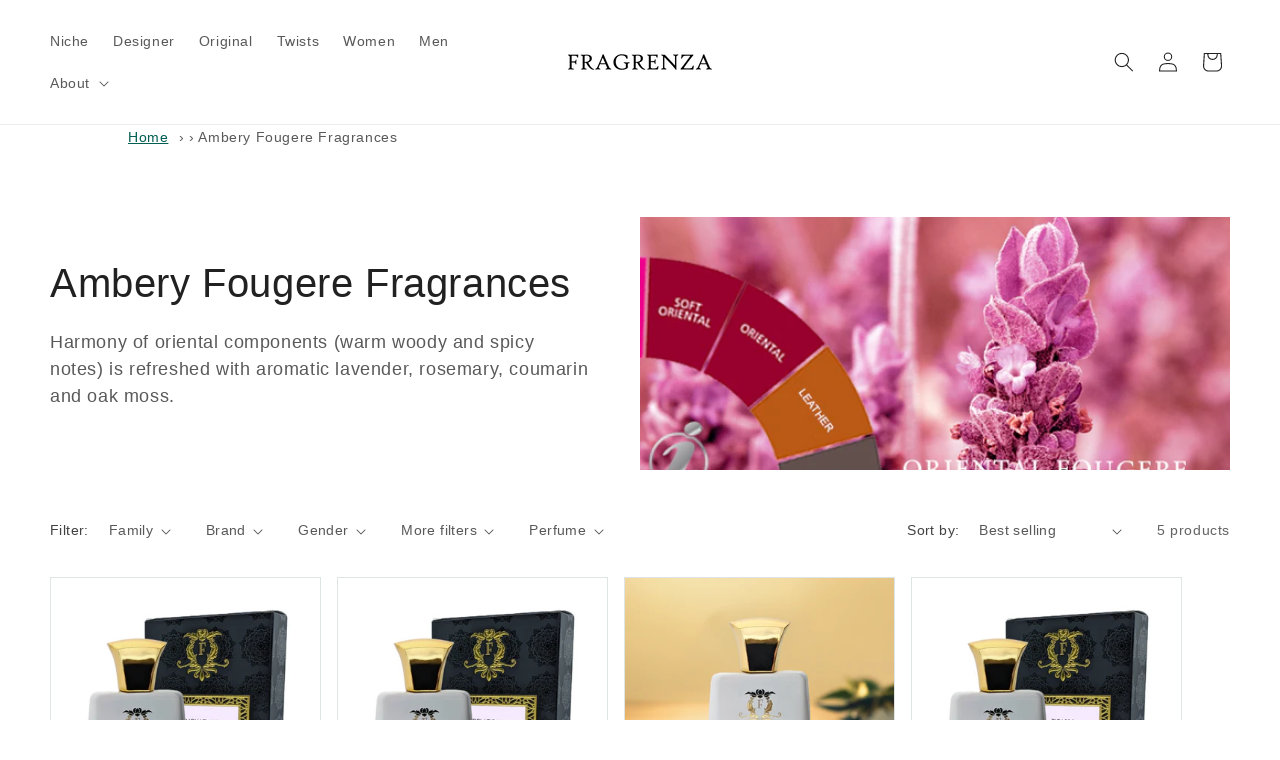

--- FILE ---
content_type: text/html; charset=utf-8
request_url: https://www.fragrenza.com/collections/oriental-fougere-fragrances
body_size: 41132
content:
<!doctype html><html class="js" lang="en"> <head> <meta charset="utf-8"> <meta http-equiv="X-UA-Compatible" content="IE=edge"> <meta name="viewport" content="width=device-width,initial-scale=1"> <link rel="canonical" href="https://www.fragrenza.com/collections/oriental-fougere-fragrances"><link rel="icon" type="image/png" href="//www.fragrenza.com/cdn/shop/files/f.png?crop=center&height=32&v=1734411351&width=32"><!-- Analytics beacon (don’t preconnect;dns-prefetch is enough) --><link rel="dns-prefetch" href="https://monorail-edge.shopifysvc.com"> <title>Ambery Fougere Fragrances with free shipping&ndash;Fragrenza</title><meta name="description" content="Shop our wide selection of Ambery Fougere Fragrances with free shipping and returns - Harmony of oriental components (warm woody and spicy notes) is refreshed with " ><meta name="theme-color" content="#25a799"><meta property="og:site_name" content="Fragrenza"><meta property="og:url" content="https://www.fragrenza.com/collections/oriental-fougere-fragrances"><meta property="og:title" content="Ambery Fougere Fragrances"><meta property="og:type" content="website"><meta property="og:description" content="Harmony of oriental components (warm woody and spicy notes) is refreshed with aromatic lavender, rosemary, coumarin and oak moss."><meta property="og:image" content="http://www.fragrenza.com/cdn/shop/collections/OrientalFougere.jpg?v=1625455514"> <meta property="og:image:secure_url" content="https://www.fragrenza.com/cdn/shop/collections/OrientalFougere.jpg?v=1625455514"> <meta property="og:image:width" content="585"> <meta property="og:image:height" content="313"><meta name="twitter:site" content="@fragrenza"><meta name="twitter:card" content="summary_large_image"><meta name="twitter:title" content="Ambery Fougere Fragrances"><meta name="twitter:description" content="Harmony of oriental components (warm woody and spicy notes) is refreshed with aromatic lavender, rosemary, coumarin and oak moss."><link rel="apple-touch-icon" href="https://cdn.shopify.com/s/files/1/0027/8708/2353/files/apple.png?v=1661643518"> <script src="//www.fragrenza.com/cdn/shop/t/147/assets/constants.js?v=132983761750457495441728181993" defer="defer"></script> <script src="//www.fragrenza.com/cdn/shop/t/147/assets/pubsub.js?v=158357773527763999511728181994" defer="defer"></script> <script src="//www.fragrenza.com/cdn/shop/t/147/assets/global.js?v=152862011079830610291728181993" defer="defer"></script> <script src="//www.fragrenza.com/cdn/shop/t/147/assets/details-disclosure.js?v=13653116266235556501728181993" defer="defer"></script> <script src="//www.fragrenza.com/cdn/shop/t/147/assets/details-modal.js?v=25581673532751508451728181993" defer="defer"></script> <script src="//www.fragrenza.com/cdn/shop/t/147/assets/search-form.js?v=133129549252120666541728181994" defer="defer"></script><script>window.performance && window.performance.mark && window.performance.mark('shopify.content_for_header.start');</script><meta name="google-site-verification" content="YX7X7ab4JjK1MDUjSv8ZcMWFLWoFXiRbS8L3Jkrvv-0"><meta id="shopify-digital-wallet" name="shopify-digital-wallet" content="/2787082353/digital_wallets/dialog"><meta name="shopify-checkout-api-token" content="23fa83e3fb4b259cd32ac9c6f80be9f4"><meta id="in-context-paypal-metadata" data-shop-id="2787082353" data-venmo-supported="false" data-environment="production" data-locale="en_US" data-paypal-v4="true" data-currency="USD"><link rel="alternate" type="application/atom+xml" title="Feed" href="/collections/oriental-fougere-fragrances.atom" /><link rel="alternate" type="application/json+oembed" href="https://www.fragrenza.com/collections/oriental-fougere-fragrances.oembed"><script async="async" src="/checkouts/internal/preloads.js?locale=en-US"></script><link rel="preconnect" href="https://shop.app" crossorigin="anonymous"><script async="async" src="https://shop.app/checkouts/internal/preloads.js?locale=en-US&shop_id=2787082353" crossorigin="anonymous"></script><script id="apple-pay-shop-capabilities" type="application/json">{"shopId":2787082353,"countryCode":"US","currencyCode":"USD","merchantCapabilities":["supports3DS"],"merchantId":"gid:\/\/shopify\/Shop\/2787082353","merchantName":"Fragrenza","requiredBillingContactFields":["postalAddress","email"],"requiredShippingContactFields":["postalAddress","email"],"shippingType":"shipping","supportedNetworks":["visa","masterCard","amex","discover","elo","jcb"],"total":{"type":"pending","label":"Fragrenza","amount":"1.00"},"shopifyPaymentsEnabled":true,"supportsSubscriptions":true}</script><script id="shopify-features" type="application/json">{"accessToken":"23fa83e3fb4b259cd32ac9c6f80be9f4","betas":["rich-media-storefront-analytics"],"domain":"www.fragrenza.com","predictiveSearch":true,"shopId":2787082353,"locale":"en"}</script><script>var Shopify = Shopify ||{};Shopify.shop = "fragrenza.myshopify.com";Shopify.locale = "en";Shopify.currency ={"active":"USD","rate":"1.0"};Shopify.country = "US";Shopify.theme ={"name":"Fragrenza152","id":128895647857,"schema_name":"Dawn","schema_version":"15.4.0","theme_store_id":887,"role":"main"};Shopify.theme.handle = "null";Shopify.theme.style ={"id":null,"handle":null};Shopify.cdnHost = "www.fragrenza.com/cdn";Shopify.routes = Shopify.routes ||{};Shopify.routes.root = "/";</script><script type="module">!function(o){(o.Shopify=o.Shopify||{}).modules=!0}(window);</script><script>!function(o){function n(){var o=[];function n(){o.push(Array.prototype.slice.apply(arguments))}return n.q=o,n}var t=o.Shopify=o.Shopify||{};t.loadFeatures=n(),t.autoloadFeatures=n()}(window);</script><script> window.ShopifyPay = window.ShopifyPay ||{};window.ShopifyPay.apiHost = "shop.app\/pay";window.ShopifyPay.redirectState = null;</script><script id="shop-js-analytics" type="application/json">{"pageType":"collection"}</script><script defer="defer" async type="module" src="//www.fragrenza.com/cdn/shopifycloud/shop-js/modules/v2/client.init-shop-cart-sync_C5BV16lS.en.esm.js"></script><script defer="defer" async type="module" src="//www.fragrenza.com/cdn/shopifycloud/shop-js/modules/v2/chunk.common_CygWptCX.esm.js"></script><script type="module"> await import("//www.fragrenza.com/cdn/shopifycloud/shop-js/modules/v2/client.init-shop-cart-sync_C5BV16lS.en.esm.js");await import("//www.fragrenza.com/cdn/shopifycloud/shop-js/modules/v2/chunk.common_CygWptCX.esm.js");window.Shopify.SignInWithShop?.initShopCartSync?.({"fedCMEnabled":true,"windoidEnabled":true});</script><script> window.Shopify = window.Shopify ||{};if (!window.Shopify.featureAssets) window.Shopify.featureAssets ={};window.Shopify.featureAssets['shop-js'] ={"shop-cart-sync":["modules/v2/client.shop-cart-sync_ZFArdW7E.en.esm.js","modules/v2/chunk.common_CygWptCX.esm.js"],"init-fed-cm":["modules/v2/client.init-fed-cm_CmiC4vf6.en.esm.js","modules/v2/chunk.common_CygWptCX.esm.js"],"shop-button":["modules/v2/client.shop-button_tlx5R9nI.en.esm.js","modules/v2/chunk.common_CygWptCX.esm.js"],"shop-cash-offers":["modules/v2/client.shop-cash-offers_DOA2yAJr.en.esm.js","modules/v2/chunk.common_CygWptCX.esm.js","modules/v2/chunk.modal_D71HUcav.esm.js"],"init-windoid":["modules/v2/client.init-windoid_sURxWdc1.en.esm.js","modules/v2/chunk.common_CygWptCX.esm.js"],"shop-toast-manager":["modules/v2/client.shop-toast-manager_ClPi3nE9.en.esm.js","modules/v2/chunk.common_CygWptCX.esm.js"],"init-shop-email-lookup-coordinator":["modules/v2/client.init-shop-email-lookup-coordinator_B8hsDcYM.en.esm.js","modules/v2/chunk.common_CygWptCX.esm.js"],"init-shop-cart-sync":["modules/v2/client.init-shop-cart-sync_C5BV16lS.en.esm.js","modules/v2/chunk.common_CygWptCX.esm.js"],"avatar":["modules/v2/client.avatar_BTnouDA3.en.esm.js"],"pay-button":["modules/v2/client.pay-button_FdsNuTd3.en.esm.js","modules/v2/chunk.common_CygWptCX.esm.js"],"init-customer-accounts":["modules/v2/client.init-customer-accounts_DxDtT_ad.en.esm.js","modules/v2/client.shop-login-button_C5VAVYt1.en.esm.js","modules/v2/chunk.common_CygWptCX.esm.js","modules/v2/chunk.modal_D71HUcav.esm.js"],"init-shop-for-new-customer-accounts":["modules/v2/client.init-shop-for-new-customer-accounts_ChsxoAhi.en.esm.js","modules/v2/client.shop-login-button_C5VAVYt1.en.esm.js","modules/v2/chunk.common_CygWptCX.esm.js","modules/v2/chunk.modal_D71HUcav.esm.js"],"shop-login-button":["modules/v2/client.shop-login-button_C5VAVYt1.en.esm.js","modules/v2/chunk.common_CygWptCX.esm.js","modules/v2/chunk.modal_D71HUcav.esm.js"],"init-customer-accounts-sign-up":["modules/v2/client.init-customer-accounts-sign-up_CPSyQ0Tj.en.esm.js","modules/v2/client.shop-login-button_C5VAVYt1.en.esm.js","modules/v2/chunk.common_CygWptCX.esm.js","modules/v2/chunk.modal_D71HUcav.esm.js"],"shop-follow-button":["modules/v2/client.shop-follow-button_Cva4Ekp9.en.esm.js","modules/v2/chunk.common_CygWptCX.esm.js","modules/v2/chunk.modal_D71HUcav.esm.js"],"checkout-modal":["modules/v2/client.checkout-modal_BPM8l0SH.en.esm.js","modules/v2/chunk.common_CygWptCX.esm.js","modules/v2/chunk.modal_D71HUcav.esm.js"],"lead-capture":["modules/v2/client.lead-capture_Bi8yE_yS.en.esm.js","modules/v2/chunk.common_CygWptCX.esm.js","modules/v2/chunk.modal_D71HUcav.esm.js"],"shop-login":["modules/v2/client.shop-login_D6lNrXab.en.esm.js","modules/v2/chunk.common_CygWptCX.esm.js","modules/v2/chunk.modal_D71HUcav.esm.js"],"payment-terms":["modules/v2/client.payment-terms_CZxnsJam.en.esm.js","modules/v2/chunk.common_CygWptCX.esm.js","modules/v2/chunk.modal_D71HUcav.esm.js"]};</script><script id="__st">var __st={"a":2787082353,"offset":-18000,"reqid":"592d251d-1f26-45ca-b655-3330f9535e12-1768602525","pageurl":"www.fragrenza.com\/collections\/oriental-fougere-fragrances","u":"eb32caa2220c","p":"collection","rtyp":"collection","rid":265995354225};</script><script>window.ShopifyPaypalV4VisibilityTracking = true;</script><script id="captcha-bootstrap">!function(){'use strict';const t='contact',e='account',n='new_comment',o=[[t,t],['blogs',n],['comments',n],[t,'customer']],c=[[e,'customer_login'],[e,'guest_login'],[e,'recover_customer_password'],[e,'create_customer']],r=t=>t.map((([t,e])=>`form[action*='/${t}']:not([data-nocaptcha='true']) input[name='form_type'][value='${e}']`)).join(','),a=t=>()=>t?[...document.querySelectorAll(t)].map((t=>t.form)):[];function s(){const t=[...o],e=r(t);return a(e)}const i='password',u='form_key',d=['recaptcha-v3-token','g-recaptcha-response','h-captcha-response',i],f=()=>{try{return window.sessionStorage}catch{return}},m='__shopify_v',_=t=>t.elements[u];function p(t,e,n=!1){try{const o=window.sessionStorage,c=JSON.parse(o.getItem(e)),{data:r}=function(t){const{data:e,action:n}=t;return t[m]||n?{data:e,action:n}:{data:t,action:n}}(c);for(const[e,n]of Object.entries(r))t.elements[e]&&(t.elements[e].value=n);n&&o.removeItem(e)}catch(o){console.error('form repopulation failed',{error:o})}}const l='form_type',E='cptcha';function T(t){t.dataset[E]=!0}const w=window,h=w.document,L='Shopify',v='ce_forms',y='captcha';let A=!1;((t,e)=>{const n=(g='f06e6c50-85a8-45c8-87d0-21a2b65856fe',I='https://cdn.shopify.com/shopifycloud/storefront-forms-hcaptcha/ce_storefront_forms_captcha_hcaptcha.v1.5.2.iife.js',D={infoText:'Protected by hCaptcha',privacyText:'Privacy',termsText:'Terms'},(t,e,n)=>{const o=w[L][v],c=o.bindForm;if(c)return c(t,g,e,D).then(n);var r;o.q.push([[t,g,e,D],n]),r=I,A||(h.body.append(Object.assign(h.createElement('script'),{id:'captcha-provider',async:!0,src:r})),A=!0)});var g,I,D;w[L]=w[L]||{},w[L][v]=w[L][v]||{},w[L][v].q=[],w[L][y]=w[L][y]||{},w[L][y].protect=function(t,e){n(t,void 0,e),T(t)},Object.freeze(w[L][y]),function(t,e,n,w,h,L){const[v,y,A,g]=function(t,e,n){const i=e?o:[],u=t?c:[],d=[...i,...u],f=r(d),m=r(i),_=r(d.filter((([t,e])=>n.includes(e))));return[a(f),a(m),a(_),s()]}(w,h,L),I=t=>{const e=t.target;return e instanceof HTMLFormElement?e:e&&e.form},D=t=>v().includes(t);t.addEventListener('submit',(t=>{const e=I(t);if(!e)return;const n=D(e)&&!e.dataset.hcaptchaBound&&!e.dataset.recaptchaBound,o=_(e),c=g().includes(e)&&(!o||!o.value);(n||c)&&t.preventDefault(),c&&!n&&(function(t){try{if(!f())return;!function(t){const e=f();if(!e)return;const n=_(t);if(!n)return;const o=n.value;o&&e.removeItem(o)}(t);const e=Array.from(Array(32),(()=>Math.random().toString(36)[2])).join('');!function(t,e){_(t)||t.append(Object.assign(document.createElement('input'),{type:'hidden',name:u})),t.elements[u].value=e}(t,e),function(t,e){const n=f();if(!n)return;const o=[...t.querySelectorAll(`input[type='${i}']`)].map((({name:t})=>t)),c=[...d,...o],r={};for(const[a,s]of new FormData(t).entries())c.includes(a)||(r[a]=s);n.setItem(e,JSON.stringify({[m]:1,action:t.action,data:r}))}(t,e)}catch(e){console.error('failed to persist form',e)}}(e),e.submit())}));const S=(t,e)=>{t&&!t.dataset[E]&&(n(t,e.some((e=>e===t))),T(t))};for(const o of['focusin','change'])t.addEventListener(o,(t=>{const e=I(t);D(e)&&S(e,y())}));const B=e.get('form_key'),M=e.get(l),P=B&&M;t.addEventListener('DOMContentLoaded',(()=>{const t=y();if(P)for(const e of t)e.elements[l].value===M&&p(e,B);[...new Set([...A(),...v().filter((t=>'true'===t.dataset.shopifyCaptcha))])].forEach((e=>S(e,t)))}))}(h,new URLSearchParams(w.location.search),n,t,e,['guest_login'])})(!0,!0)}();</script><script integrity="sha256-4kQ18oKyAcykRKYeNunJcIwy7WH5gtpwJnB7kiuLZ1E=" data-source-attribution="shopify.loadfeatures" defer="defer" src="//www.fragrenza.com/cdn/shopifycloud/storefront/assets/storefront/load_feature-a0a9edcb.js" crossorigin="anonymous"></script><script crossorigin="anonymous" defer="defer" src="//www.fragrenza.com/cdn/shopifycloud/storefront/assets/shopify_pay/storefront-65b4c6d7.js?v=20250812"></script><script data-source-attribution="shopify.dynamic_checkout.dynamic.init">var Shopify=Shopify||{};Shopify.PaymentButton=Shopify.PaymentButton||{isStorefrontPortableWallets:!0,init:function(){window.Shopify.PaymentButton.init=function(){};var t=document.createElement("script");t.src="https://www.fragrenza.com/cdn/shopifycloud/portable-wallets/latest/portable-wallets.en.js",t.type="module",document.head.appendChild(t)}};</script><script data-source-attribution="shopify.dynamic_checkout.buyer_consent"> function portableWalletsHideBuyerConsent(e){var t=document.getElementById("shopify-buyer-consent"),n=document.getElementById("shopify-subscription-policy-button");t&&n&&(t.classList.add("hidden"),t.setAttribute("aria-hidden","true"),n.removeEventListener("click",e))}function portableWalletsShowBuyerConsent(e){var t=document.getElementById("shopify-buyer-consent"),n=document.getElementById("shopify-subscription-policy-button");t&&n&&(t.classList.remove("hidden"),t.removeAttribute("aria-hidden"),n.addEventListener("click",e))}window.Shopify?.PaymentButton&&(window.Shopify.PaymentButton.hideBuyerConsent=portableWalletsHideBuyerConsent,window.Shopify.PaymentButton.showBuyerConsent=portableWalletsShowBuyerConsent);</script><script data-source-attribution="shopify.dynamic_checkout.cart.bootstrap">document.addEventListener("DOMContentLoaded",(function(){function t(){return document.querySelector("shopify-accelerated-checkout-cart, shopify-accelerated-checkout")}if(t())Shopify.PaymentButton.init();else{new MutationObserver((function(e,n){t()&&(Shopify.PaymentButton.init(),n.disconnect())})).observe(document.body,{childList:!0,subtree:!0})}}));</script><link id="shopify-accelerated-checkout-styles" rel="stylesheet" media="screen" href="https://www.fragrenza.com/cdn/shopifycloud/portable-wallets/latest/accelerated-checkout-backwards-compat.css" crossorigin="anonymous">
<style id="shopify-accelerated-checkout-cart">
        #shopify-buyer-consent {
  margin-top: 1em;
  display: inline-block;
  width: 100%;
}

#shopify-buyer-consent.hidden {
  display: none;
}

#shopify-subscription-policy-button {
  background: none;
  border: none;
  padding: 0;
  text-decoration: underline;
  font-size: inherit;
  cursor: pointer;
}

#shopify-subscription-policy-button::before {
  box-shadow: none;
}

      </style>
<script id="sections-script" data-sections="header" defer="defer" src="//www.fragrenza.com/cdn/shop/t/147/compiled_assets/scripts.js?40853"></script>
<script>window.performance && window.performance.mark && window.performance.mark('shopify.content_for_header.end');</script> <style data-shopify> :root, .color-background-1{--color-background: 255,255,255;--gradient-background: #ffffff;--color-foreground: 33,33,33;--color-background-contrast: 191,191,191;--color-shadow: 33,33,33;--color-button: 1,94,83;--color-button-text: 255,255,255;--color-secondary-button: 255,255,255;--color-secondary-button-text: 1,94,83;--color-link: 1,94,83;--color-badge-foreground: 33,33,33;--color-badge-background: 255,255,255;--color-badge-border: 33,33,33;--payment-terms-background-color: rgb(255 255 255);}.color-background-2{--color-background: 245,250,250;--gradient-background: #F5FAFA;--color-foreground: 33,33,33;--color-background-contrast: 160,207,207;--color-shadow: 33,33,33;--color-button: 33,33,33;--color-button-text: 226,111,55;--color-secondary-button: 245,250,250;--color-secondary-button-text: 33,33,33;--color-link: 33,33,33;--color-badge-foreground: 33,33,33;--color-badge-background: 245,250,250;--color-badge-border: 33,33,33;--payment-terms-background-color: rgb(245 250 250);}.color-inverse{--color-background: 33,33,33;--gradient-background: #212121;--color-foreground: 255,255,255;--color-background-contrast: 46,46,46;--color-shadow: 33,33,33;--color-button: 255,255,255;--color-button-text: 33,33,33;--color-secondary-button: 33,33,33;--color-secondary-button-text: 255,255,255;--color-link: 255,255,255;--color-badge-foreground: 255,255,255;--color-badge-background: 33,33,33;--color-badge-border: 255,255,255;--payment-terms-background-color: rgb(33 33 33);}.color-accent-1{--color-background: 1,94,83;--gradient-background: #015e53;--color-foreground: 255,255,255;--color-background-contrast: 1,119,105;--color-shadow: 33,33,33;--color-button: 255,255,255;--color-button-text: 1,94,83;--color-secondary-button: 1,94,83;--color-secondary-button-text: 255,255,255;--color-link: 255,255,255;--color-badge-foreground: 255,255,255;--color-badge-background: 1,94,83;--color-badge-border: 255,255,255;--payment-terms-background-color: rgb(1 94 83);}.color-accent-2{--color-background: 212,165,165;--gradient-background: #D4A5A5;--color-foreground: 255,255,255;--color-background-contrast: 169,81,81;--color-shadow: 33,33,33;--color-button: 255,255,255;--color-button-text: 212,165,165;--color-secondary-button: 212,165,165;--color-secondary-button-text: 255,255,255;--color-link: 255,255,255;--color-badge-foreground: 255,255,255;--color-badge-background: 212,165,165;--color-badge-border: 255,255,255;--payment-terms-background-color: rgb(212 165 165);}.color-scheme-5e2cbd64-df97-4269-a0f9-5051d6f006c9{--color-background: 2,117,103;--gradient-background: #027567;--color-foreground: 255,255,255;--color-background-contrast: 0,0,0;--color-shadow: 33,33,33;--color-button: 1,94,83;--color-button-text: 255,255,255;--color-secondary-button: 2,117,103;--color-secondary-button-text: 1,94,83;--color-link: 1,94,83;--color-badge-foreground: 255,255,255;--color-badge-background: 2,117,103;--color-badge-border: 255,255,255;--payment-terms-background-color: rgb(2 117 103);}.color-scheme-3783fb87-c647-43dd-94e5-1306a275f95f{--color-background: 245,245,245;--gradient-background: #f5f5f5;--color-foreground: 33,33,33;--color-background-contrast: 181,181,181;--color-shadow: 33,33,33;--color-button: 1,94,83;--color-button-text: 4,0,0;--color-secondary-button: 245,245,245;--color-secondary-button-text: 1,94,83;--color-link: 1,94,83;--color-badge-foreground: 33,33,33;--color-badge-background: 245,245,245;--color-badge-border: 33,33,33;--payment-terms-background-color: rgb(245 245 245);}body, .color-background-1, .color-background-2, .color-inverse, .color-accent-1, .color-accent-2, .color-scheme-5e2cbd64-df97-4269-a0f9-5051d6f006c9, .color-scheme-3783fb87-c647-43dd-94e5-1306a275f95f{color: rgba(var(--color-foreground), 0.75);background-color: rgb(var(--color-background));}:root{--font-body-family: "system_ui", -apple-system, 'Segoe UI', Roboto, 'Helvetica Neue', 'Noto Sans', 'Liberation Sans', Arial, sans-serif, 'Apple Color Emoji', 'Segoe UI Emoji', 'Segoe UI Symbol', 'Noto Color Emoji';--font-body-style: normal;--font-body-weight: 400;--font-body-weight-bold: 700;--font-heading-family: "system_ui", -apple-system, 'Segoe UI', Roboto, 'Helvetica Neue', 'Noto Sans', 'Liberation Sans', Arial, sans-serif, 'Apple Color Emoji', 'Segoe UI Emoji', 'Segoe UI Symbol', 'Noto Color Emoji';--font-heading-style: normal;--font-heading-weight: 400;--font-body-scale: 1.0;--font-heading-scale: 1.0;--media-padding: px;--media-border-opacity: 0.05;--media-border-width: 0px;--media-radius: 0px;--media-shadow-opacity: 0.0;--media-shadow-horizontal-offset: 0px;--media-shadow-vertical-offset: 4px;--media-shadow-blur-radius: 5px;--media-shadow-visible: 0;--page-width: 140rem;--page-width-margin: 0rem;--product-card-image-padding: 0.0rem;--product-card-corner-radius: 0.0rem;--product-card-text-alignment: left;--product-card-border-width: 0.1rem;--product-card-border-opacity: 0.1;--product-card-shadow-opacity: 0.0;--product-card-shadow-visible: 0;--product-card-shadow-horizontal-offset: 0.0rem;--product-card-shadow-vertical-offset: 0.4rem;--product-card-shadow-blur-radius: 0.0rem;--collection-card-image-padding: 0.0rem;--collection-card-corner-radius: 0.0rem;--collection-card-text-alignment: left;--collection-card-border-width: 0.1rem;--collection-card-border-opacity: 0.1;--collection-card-shadow-opacity: 0.1;--collection-card-shadow-visible: 1;--collection-card-shadow-horizontal-offset: 0.0rem;--collection-card-shadow-vertical-offset: 0.0rem;--collection-card-shadow-blur-radius: 0.0rem;--blog-card-image-padding: 0.0rem;--blog-card-corner-radius: 0.0rem;--blog-card-text-alignment: left;--blog-card-border-width: 0.1rem;--blog-card-border-opacity: 0.0;--blog-card-shadow-opacity: 0.1;--blog-card-shadow-visible: 1;--blog-card-shadow-horizontal-offset: 0.0rem;--blog-card-shadow-vertical-offset: 0.0rem;--blog-card-shadow-blur-radius: 0.0rem;--badge-corner-radius: 0.2rem;--popup-border-width: 1px;--popup-border-opacity: 0.1;--popup-corner-radius: 16px;--popup-shadow-opacity: 0.0;--popup-shadow-horizontal-offset: 0px;--popup-shadow-vertical-offset: 4px;--popup-shadow-blur-radius: 5px;--drawer-border-width: 1px;--drawer-border-opacity: 0.1;--drawer-shadow-opacity: 0.0;--drawer-shadow-horizontal-offset: 0px;--drawer-shadow-vertical-offset: 4px;--drawer-shadow-blur-radius: 5px;--spacing-sections-desktop: 0px;--spacing-sections-mobile: 0px;--grid-desktop-vertical-spacing: 16px;--grid-desktop-horizontal-spacing: 16px;--grid-mobile-vertical-spacing: 8px;--grid-mobile-horizontal-spacing: 8px;--text-boxes-border-opacity: 0.1;--text-boxes-border-width: 0px;--text-boxes-radius: 0px;--text-boxes-shadow-opacity: 0.0;--text-boxes-shadow-visible: 0;--text-boxes-shadow-horizontal-offset: 0px;--text-boxes-shadow-vertical-offset: 4px;--text-boxes-shadow-blur-radius: 5px;--buttons-radius: 0px;--buttons-radius-outset: 0px;--buttons-border-width: 1px;--buttons-border-opacity: 1.0;--buttons-shadow-opacity: 0.0;--buttons-shadow-visible: 0;--buttons-shadow-horizontal-offset: 0px;--buttons-shadow-vertical-offset: 4px;--buttons-shadow-blur-radius: 5px;--buttons-border-offset: 0px;--inputs-radius: 0px;--inputs-border-width: 1px;--inputs-border-opacity: 0.2;--inputs-shadow-opacity: 0.0;--inputs-shadow-horizontal-offset: 0px;--inputs-margin-offset: 0px;--inputs-shadow-vertical-offset: 4px;--inputs-shadow-blur-radius: 5px;--inputs-radius-outset: 0px;--variant-pills-radius: 0px;--variant-pills-border-width: 1px;--variant-pills-border-opacity: 1.0;--variant-pills-shadow-opacity: 0.0;--variant-pills-shadow-horizontal-offset: 0px;--variant-pills-shadow-vertical-offset: 4px;--variant-pills-shadow-blur-radius: 5px;}*, *::before, *::after{box-sizing: inherit;}html{box-sizing: border-box;font-size: calc(var(--font-body-scale) * 62.5%);height: 100%;}body{display: grid;grid-template-rows: auto auto 1fr auto;grid-template-columns: 100%;min-height: 100%;margin: 0;font-size: 1.5rem;letter-spacing: 0.06rem;line-height: calc(1 + 0.8 / var(--font-body-scale));font-family: var(--font-body-family);font-style: var(--font-body-style);font-weight: var(--font-body-weight);}@media screen and (min-width: 750px){body{font-size: 1.6rem;}}.dis{display: none;}.breadcrumbs{font-size: .85em;margin: 0 0 2em;}.breadcrumbs ol{list-style-type: none;margin: 0 0 0 10%;padding: 0;}.breadcrumbs li{display: inline-block;}.breadcrumbs a{text-decoration: underline;}.breadcrumbs li:not(:last-child):after{content: "›\00a0";display: inline-block;padding-left: .75ch;speak: none;}.breadcrumbs [aria-current="page"]{color: inherit;font-weight: normal;text-decoration: none;}.breadcrumbs [aria-current="page"]:hover, .breadcrumbs [aria-current="page"]:focus{text-decoration: underline;}</style> <link href="//www.fragrenza.com/cdn/shop/t/147/assets/base.css?v=159841507637079171801728181992" rel="stylesheet" type="text/css" media="all" /> <link rel="stylesheet" href="//www.fragrenza.com/cdn/shop/t/147/assets/component-cart-items.css?v=90506846591180942591755710809" media="print" onload="this.media='all'"><link href="//www.fragrenza.com/cdn/shop/t/147/assets/component-cart-drawer.css?v=73392707962804639011755710764" rel="stylesheet" type="text/css" media="all" /> <link href="//www.fragrenza.com/cdn/shop/t/147/assets/component-cart.css?v=164708765130180853531728181992" rel="stylesheet" type="text/css" media="all" /> <link href="//www.fragrenza.com/cdn/shop/t/147/assets/component-totals.css?v=15906652033866631521728181993" rel="stylesheet" type="text/css" media="all" /> <link href="//www.fragrenza.com/cdn/shop/t/147/assets/component-price.css?v=57448209184404456951751304719" rel="stylesheet" type="text/css" media="all" /> <link href="//www.fragrenza.com/cdn/shop/t/147/assets/component-discounts.css?v=152760482443307489271728181992" rel="stylesheet" type="text/css" media="all" /><link href="//www.fragrenza.com/cdn/shop/t/147/assets/component-localization-form.css?v=170315343355214948141728181992" rel="stylesheet" type="text/css" media="all" /> <script src="//www.fragrenza.com/cdn/shop/t/147/assets/localization-form.js?v=144176611646395275351728181994" defer="defer"></script><link rel="stylesheet" href="//www.fragrenza.com/cdn/shop/t/147/assets/component-predictive-search.css?v=118923337488134913561728181992" media="print" onload="this.media='all'" ><script> if (Shopify.designMode){document.documentElement.classList.add('shopify-design-mode');}</script> <script type="application/ld+json">{"@context": "https://schema.org", "@type": "BreadcrumbList", "itemListElement": [{"@type": "ListItem", "position": 1, "item":{"@id": "https://www.fragrenza.com", "name": "Home" }},{"@type": "ListItem", "position": 2, "item":{"@id": "https://www.fragrenza.com/collections/oriental-fougere-fragrances", "name": "Ambery Fougere Fragrances" }}] }</script> <!-- BEGIN app block: shopify://apps/judge-me-reviews/blocks/judgeme_core/61ccd3b1-a9f2-4160-9fe9-4fec8413e5d8 --><!-- Start of Judge.me Core -->






<link rel="dns-prefetch" href="https://cdnwidget.judge.me">
<link rel="dns-prefetch" href="https://cdn.judge.me">
<link rel="dns-prefetch" href="https://cdn1.judge.me">
<link rel="dns-prefetch" href="https://api.judge.me">

<script data-cfasync='false' class='jdgm-settings-script'>window.jdgmSettings={"pagination":5,"disable_web_reviews":false,"badge_no_review_text":"No reviews","badge_n_reviews_text":"{{ n }} review/reviews","hide_badge_preview_if_no_reviews":true,"badge_hide_text":false,"enforce_center_preview_badge":false,"widget_title":"Customer Reviews","widget_open_form_text":"Write a review","widget_close_form_text":"Cancel review","widget_refresh_page_text":"Refresh page","widget_summary_text":"Based on {{ number_of_reviews }} review/reviews","widget_no_review_text":"Be the first to write a review","widget_name_field_text":"Display name","widget_verified_name_field_text":"Verified Name (public)","widget_name_placeholder_text":"Display name","widget_required_field_error_text":"This field is required.","widget_email_field_text":"Email address","widget_verified_email_field_text":"Verified Email (private, can not be edited)","widget_email_placeholder_text":"Your email address","widget_email_field_error_text":"Please enter a valid email address.","widget_rating_field_text":"Rating","widget_review_title_field_text":"Review Title","widget_review_title_placeholder_text":"Give your review a title","widget_review_body_field_text":"Review content","widget_review_body_placeholder_text":"Start writing here...","widget_pictures_field_text":"Picture/Video (optional)","widget_submit_review_text":"Submit Review","widget_submit_verified_review_text":"Submit Verified Review","widget_submit_success_msg_with_auto_publish":"Thank you! Please refresh the page in a few moments to see your review. You can remove or edit your review by logging into \u003ca href='https://judge.me/login' target='_blank' rel='nofollow noopener'\u003eJudge.me\u003c/a\u003e","widget_submit_success_msg_no_auto_publish":"Thank you! Your review will be published as soon as it is approved by the shop admin. You can remove or edit your review by logging into \u003ca href='https://judge.me/login' target='_blank' rel='nofollow noopener'\u003eJudge.me\u003c/a\u003e","widget_show_default_reviews_out_of_total_text":"Showing {{ n_reviews_shown }} out of {{ n_reviews }} reviews.","widget_show_all_link_text":"Show all","widget_show_less_link_text":"Show less","widget_author_said_text":"{{ reviewer_name }} said:","widget_days_text":"{{ n }} days ago","widget_weeks_text":"{{ n }} week/weeks ago","widget_months_text":"{{ n }} month/months ago","widget_years_text":"{{ n }} year/years ago","widget_yesterday_text":"Yesterday","widget_today_text":"Today","widget_replied_text":"\u003e\u003e {{ shop_name }} replied:","widget_read_more_text":"Read more","widget_reviewer_name_as_initial":"","widget_rating_filter_color":"#fbcd0a","widget_rating_filter_see_all_text":"See all reviews","widget_sorting_most_recent_text":"Most Recent","widget_sorting_highest_rating_text":"Highest Rating","widget_sorting_lowest_rating_text":"Lowest Rating","widget_sorting_with_pictures_text":"Only Pictures","widget_sorting_most_helpful_text":"Most Helpful","widget_open_question_form_text":"Ask a question","widget_reviews_subtab_text":"Reviews","widget_questions_subtab_text":"Questions","widget_question_label_text":"Question","widget_answer_label_text":"Answer","widget_question_placeholder_text":"Write your question here","widget_submit_question_text":"Submit Question","widget_question_submit_success_text":"Thank you for your question! We will notify you once it gets answered.","verified_badge_text":"Verified","verified_badge_bg_color":"","verified_badge_text_color":"","verified_badge_placement":"left-of-reviewer-name","widget_review_max_height":"","widget_hide_border":false,"widget_social_share":false,"widget_thumb":false,"widget_review_location_show":false,"widget_location_format":"","all_reviews_include_out_of_store_products":true,"all_reviews_out_of_store_text":"(out of store)","all_reviews_pagination":100,"all_reviews_product_name_prefix_text":"about","enable_review_pictures":true,"enable_question_anwser":false,"widget_theme":"default","review_date_format":"mm/dd/yyyy","default_sort_method":"highest-rating","widget_product_reviews_subtab_text":"Product Reviews","widget_shop_reviews_subtab_text":"Shop Reviews","widget_other_products_reviews_text":"Reviews for other products","widget_store_reviews_subtab_text":"Store reviews","widget_no_store_reviews_text":"This store hasn't received any reviews yet","widget_web_restriction_product_reviews_text":"This product hasn't received any reviews yet","widget_no_items_text":"No items found","widget_show_more_text":"Show more","widget_write_a_store_review_text":"Write a Store Review","widget_other_languages_heading":"Reviews in Other Languages","widget_translate_review_text":"Translate review to {{ language }}","widget_translating_review_text":"Translating...","widget_show_original_translation_text":"Show original ({{ language }})","widget_translate_review_failed_text":"Review couldn't be translated.","widget_translate_review_retry_text":"Retry","widget_translate_review_try_again_later_text":"Try again later","show_product_url_for_grouped_product":false,"widget_sorting_pictures_first_text":"Pictures First","show_pictures_on_all_rev_page_mobile":false,"show_pictures_on_all_rev_page_desktop":false,"floating_tab_hide_mobile_install_preference":false,"floating_tab_button_name":"★ Reviews","floating_tab_title":"Let customers speak for us","floating_tab_button_color":"","floating_tab_button_background_color":"","floating_tab_url":"","floating_tab_url_enabled":false,"floating_tab_tab_style":"text","all_reviews_text_badge_text":"Customers rate us {{ shop.metafields.judgeme.all_reviews_rating | round: 1 }}/5 based on {{ shop.metafields.judgeme.all_reviews_count }} reviews.","all_reviews_text_badge_text_branded_style":"{{ shop.metafields.judgeme.all_reviews_rating | round: 1 }} out of 5 stars based on {{ shop.metafields.judgeme.all_reviews_count }} reviews","is_all_reviews_text_badge_a_link":false,"show_stars_for_all_reviews_text_badge":false,"all_reviews_text_badge_url":"","all_reviews_text_style":"branded","all_reviews_text_color_style":"judgeme_brand_color","all_reviews_text_color":"#108474","all_reviews_text_show_jm_brand":true,"featured_carousel_show_header":true,"featured_carousel_title":"Let customers speak for us","testimonials_carousel_title":"Customers are saying","videos_carousel_title":"Real customer stories","cards_carousel_title":"Customers are saying","featured_carousel_count_text":"from our reviews","featured_carousel_add_link_to_all_reviews_page":false,"featured_carousel_url":"","featured_carousel_show_images":true,"featured_carousel_autoslide_interval":5,"featured_carousel_arrows_on_the_sides":false,"featured_carousel_height":250,"featured_carousel_width":80,"featured_carousel_image_size":0,"featured_carousel_image_height":250,"featured_carousel_arrow_color":"#eeeeee","verified_count_badge_style":"branded","verified_count_badge_orientation":"horizontal","verified_count_badge_color_style":"judgeme_brand_color","verified_count_badge_color":"#108474","is_verified_count_badge_a_link":false,"verified_count_badge_url":"","verified_count_badge_show_jm_brand":true,"widget_rating_preset_default":5,"widget_first_sub_tab":"product-reviews","widget_show_histogram":true,"widget_histogram_use_custom_color":false,"widget_pagination_use_custom_color":false,"widget_star_use_custom_color":false,"widget_verified_badge_use_custom_color":false,"widget_write_review_use_custom_color":false,"picture_reminder_submit_button":"Upload Pictures","enable_review_videos":false,"mute_video_by_default":false,"widget_sorting_videos_first_text":"Videos First","widget_review_pending_text":"Pending","featured_carousel_items_for_large_screen":3,"social_share_options_order":"Facebook,Twitter","remove_microdata_snippet":true,"disable_json_ld":false,"enable_json_ld_products":false,"preview_badge_show_question_text":false,"preview_badge_no_question_text":"No questions","preview_badge_n_question_text":"{{ number_of_questions }} question/questions","qa_badge_show_icon":false,"qa_badge_position":"same-row","remove_judgeme_branding":true,"widget_add_search_bar":false,"widget_search_bar_placeholder":"Search","widget_sorting_verified_only_text":"Verified only","featured_carousel_theme":"gallery","featured_carousel_show_rating":true,"featured_carousel_show_title":true,"featured_carousel_show_body":true,"featured_carousel_show_date":false,"featured_carousel_show_reviewer":true,"featured_carousel_show_product":false,"featured_carousel_header_background_color":"#108474","featured_carousel_header_text_color":"#ffffff","featured_carousel_name_product_separator":"reviewed","featured_carousel_full_star_background":"#108474","featured_carousel_empty_star_background":"#dadada","featured_carousel_vertical_theme_background":"#f9fafb","featured_carousel_verified_badge_enable":true,"featured_carousel_verified_badge_color":"#108474","featured_carousel_border_style":"round","featured_carousel_review_line_length_limit":3,"featured_carousel_more_reviews_button_text":"Read more reviews","featured_carousel_view_product_button_text":"View product","all_reviews_page_load_reviews_on":"scroll","all_reviews_page_load_more_text":"Load More Reviews","disable_fb_tab_reviews":false,"enable_ajax_cdn_cache":false,"widget_advanced_speed_features":5,"widget_public_name_text":"displayed publicly like","default_reviewer_name":"John Smith","default_reviewer_name_has_non_latin":true,"widget_reviewer_anonymous":"Anonymous","medals_widget_title":"Judge.me Review Medals","medals_widget_background_color":"#f9fafb","medals_widget_position":"footer_all_pages","medals_widget_border_color":"#f9fafb","medals_widget_verified_text_position":"left","medals_widget_use_monochromatic_version":false,"medals_widget_elements_color":"#108474","show_reviewer_avatar":true,"widget_invalid_yt_video_url_error_text":"Not a YouTube video URL","widget_max_length_field_error_text":"Please enter no more than {0} characters.","widget_show_country_flag":false,"widget_show_collected_via_shop_app":true,"widget_verified_by_shop_badge_style":"dark","widget_verified_by_shop_text":"Verified by Shop","widget_show_photo_gallery":false,"widget_load_with_code_splitting":true,"widget_ugc_install_preference":false,"widget_ugc_title":"Made by us, Shared by you","widget_ugc_subtitle":"Tag us to see your picture featured in our page","widget_ugc_arrows_color":"#ffffff","widget_ugc_primary_button_text":"Buy Now","widget_ugc_primary_button_background_color":"#108474","widget_ugc_primary_button_text_color":"#ffffff","widget_ugc_primary_button_border_width":"0","widget_ugc_primary_button_border_style":"none","widget_ugc_primary_button_border_color":"#108474","widget_ugc_primary_button_border_radius":"25","widget_ugc_secondary_button_text":"Load More","widget_ugc_secondary_button_background_color":"#ffffff","widget_ugc_secondary_button_text_color":"#108474","widget_ugc_secondary_button_border_width":"2","widget_ugc_secondary_button_border_style":"solid","widget_ugc_secondary_button_border_color":"#108474","widget_ugc_secondary_button_border_radius":"25","widget_ugc_reviews_button_text":"View Reviews","widget_ugc_reviews_button_background_color":"#ffffff","widget_ugc_reviews_button_text_color":"#108474","widget_ugc_reviews_button_border_width":"2","widget_ugc_reviews_button_border_style":"solid","widget_ugc_reviews_button_border_color":"#108474","widget_ugc_reviews_button_border_radius":"25","widget_ugc_reviews_button_link_to":"judgeme-reviews-page","widget_ugc_show_post_date":true,"widget_ugc_max_width":"800","widget_rating_metafield_value_type":true,"widget_primary_color":"#108474","widget_enable_secondary_color":false,"widget_secondary_color":"#edf5f5","widget_summary_average_rating_text":"{{ average_rating }} out of 5","widget_media_grid_title":"Customer photos \u0026 videos","widget_media_grid_see_more_text":"See more","widget_round_style":false,"widget_show_product_medals":true,"widget_verified_by_judgeme_text":"Verified by Judge.me","widget_show_store_medals":true,"widget_verified_by_judgeme_text_in_store_medals":"Verified by Judge.me","widget_media_field_exceed_quantity_message":"Sorry, we can only accept {{ max_media }} for one review.","widget_media_field_exceed_limit_message":"{{ file_name }} is too large, please select a {{ media_type }} less than {{ size_limit }}MB.","widget_review_submitted_text":"Review Submitted!","widget_question_submitted_text":"Question Submitted!","widget_close_form_text_question":"Cancel","widget_write_your_answer_here_text":"Write your answer here","widget_enabled_branded_link":true,"widget_show_collected_by_judgeme":true,"widget_reviewer_name_color":"","widget_write_review_text_color":"","widget_write_review_bg_color":"","widget_collected_by_judgeme_text":"collected by Judge.me","widget_pagination_type":"standard","widget_load_more_text":"Load More","widget_load_more_color":"#108474","widget_full_review_text":"Full Review","widget_read_more_reviews_text":"Read More Reviews","widget_read_questions_text":"Read Questions","widget_questions_and_answers_text":"Questions \u0026 Answers","widget_verified_by_text":"Verified by","widget_verified_text":"Verified","widget_number_of_reviews_text":"{{ number_of_reviews }} reviews","widget_back_button_text":"Back","widget_next_button_text":"Next","widget_custom_forms_filter_button":"Filters","custom_forms_style":"horizontal","widget_show_review_information":false,"how_reviews_are_collected":"How reviews are collected?","widget_show_review_keywords":false,"widget_gdpr_statement":"How we use your data: We'll only contact you about the review you left, and only if necessary. By submitting your review, you agree to Judge.me's \u003ca href='https://judge.me/terms' target='_blank' rel='nofollow noopener'\u003eterms\u003c/a\u003e, \u003ca href='https://judge.me/privacy' target='_blank' rel='nofollow noopener'\u003eprivacy\u003c/a\u003e and \u003ca href='https://judge.me/content-policy' target='_blank' rel='nofollow noopener'\u003econtent\u003c/a\u003e policies.","widget_multilingual_sorting_enabled":false,"widget_translate_review_content_enabled":false,"widget_translate_review_content_method":"manual","popup_widget_review_selection":"automatically_with_pictures","popup_widget_round_border_style":true,"popup_widget_show_title":true,"popup_widget_show_body":true,"popup_widget_show_reviewer":false,"popup_widget_show_product":true,"popup_widget_show_pictures":true,"popup_widget_use_review_picture":true,"popup_widget_show_on_home_page":true,"popup_widget_show_on_product_page":true,"popup_widget_show_on_collection_page":true,"popup_widget_show_on_cart_page":true,"popup_widget_position":"bottom_left","popup_widget_first_review_delay":5,"popup_widget_duration":5,"popup_widget_interval":5,"popup_widget_review_count":5,"popup_widget_hide_on_mobile":true,"review_snippet_widget_round_border_style":true,"review_snippet_widget_card_color":"#FFFFFF","review_snippet_widget_slider_arrows_background_color":"#FFFFFF","review_snippet_widget_slider_arrows_color":"#000000","review_snippet_widget_star_color":"#108474","show_product_variant":false,"all_reviews_product_variant_label_text":"Variant: ","widget_show_verified_branding":false,"widget_ai_summary_title":"Customers say","widget_ai_summary_disclaimer":"AI-powered review summary based on recent customer reviews","widget_show_ai_summary":false,"widget_show_ai_summary_bg":false,"widget_show_review_title_input":true,"redirect_reviewers_invited_via_email":"review_widget","request_store_review_after_product_review":false,"request_review_other_products_in_order":false,"review_form_color_scheme":"default","review_form_corner_style":"square","review_form_star_color":{},"review_form_text_color":"#333333","review_form_background_color":"#ffffff","review_form_field_background_color":"#fafafa","review_form_button_color":{},"review_form_button_text_color":"#ffffff","review_form_modal_overlay_color":"#000000","review_content_screen_title_text":"How would you rate this product?","review_content_introduction_text":"We would love it if you would share a bit about your experience.","store_review_form_title_text":"How would you rate this store?","store_review_form_introduction_text":"We would love it if you would share a bit about your experience.","show_review_guidance_text":true,"one_star_review_guidance_text":"Poor","five_star_review_guidance_text":"Great","customer_information_screen_title_text":"About you","customer_information_introduction_text":"Please tell us more about you.","custom_questions_screen_title_text":"Your experience in more detail","custom_questions_introduction_text":"Here are a few questions to help us understand more about your experience.","review_submitted_screen_title_text":"Thanks for your review!","review_submitted_screen_thank_you_text":"We are processing it and it will appear on the store soon.","review_submitted_screen_email_verification_text":"Please confirm your email by clicking the link we just sent you. This helps us keep reviews authentic.","review_submitted_request_store_review_text":"Would you like to share your experience of shopping with us?","review_submitted_review_other_products_text":"Would you like to review these products?","store_review_screen_title_text":"Would you like to share your experience of shopping with us?","store_review_introduction_text":"We value your feedback and use it to improve. Please share any thoughts or suggestions you have.","reviewer_media_screen_title_picture_text":"Share a picture","reviewer_media_introduction_picture_text":"Upload a photo to support your review.","reviewer_media_screen_title_video_text":"Share a video","reviewer_media_introduction_video_text":"Upload a video to support your review.","reviewer_media_screen_title_picture_or_video_text":"Share a picture or video","reviewer_media_introduction_picture_or_video_text":"Upload a photo or video to support your review.","reviewer_media_youtube_url_text":"Paste your Youtube URL here","advanced_settings_next_step_button_text":"Next","advanced_settings_close_review_button_text":"Close","modal_write_review_flow":false,"write_review_flow_required_text":"Required","write_review_flow_privacy_message_text":"We respect your privacy.","write_review_flow_anonymous_text":"Post review as anonymous","write_review_flow_visibility_text":"This won't be visible to other customers.","write_review_flow_multiple_selection_help_text":"Select as many as you like","write_review_flow_single_selection_help_text":"Select one option","write_review_flow_required_field_error_text":"This field is required","write_review_flow_invalid_email_error_text":"Please enter a valid email address","write_review_flow_max_length_error_text":"Max. {{ max_length }} characters.","write_review_flow_media_upload_text":"\u003cb\u003eClick to upload\u003c/b\u003e or drag and drop","write_review_flow_gdpr_statement":"We'll only contact you about your review if necessary. By submitting your review, you agree to our \u003ca href='https://judge.me/terms' target='_blank' rel='nofollow noopener'\u003eterms and conditions\u003c/a\u003e and \u003ca href='https://judge.me/privacy' target='_blank' rel='nofollow noopener'\u003eprivacy policy\u003c/a\u003e.","rating_only_reviews_enabled":false,"show_negative_reviews_help_screen":false,"new_review_flow_help_screen_rating_threshold":3,"negative_review_resolution_screen_title_text":"Tell us more","negative_review_resolution_text":"Your experience matters to us. If there were issues with your purchase, we're here to help. Feel free to reach out to us, we'd love the opportunity to make things right.","negative_review_resolution_button_text":"Contact us","negative_review_resolution_proceed_with_review_text":"Leave a review","negative_review_resolution_subject":"Issue with purchase from {{ shop_name }}.{{ order_name }}","preview_badge_collection_page_install_status":false,"widget_review_custom_css":"","preview_badge_custom_css":"","preview_badge_stars_count":"5-stars","featured_carousel_custom_css":"","floating_tab_custom_css":"","all_reviews_widget_custom_css":"","medals_widget_custom_css":"","verified_badge_custom_css":"","all_reviews_text_custom_css":"","transparency_badges_collected_via_store_invite":false,"transparency_badges_from_another_provider":false,"transparency_badges_collected_from_store_visitor":false,"transparency_badges_collected_by_verified_review_provider":false,"transparency_badges_earned_reward":false,"transparency_badges_collected_via_store_invite_text":"Review collected via store invitation","transparency_badges_from_another_provider_text":"Review collected from another provider","transparency_badges_collected_from_store_visitor_text":"Review collected from a store visitor","transparency_badges_written_in_google_text":"Review written in Google","transparency_badges_written_in_etsy_text":"Review written in Etsy","transparency_badges_written_in_shop_app_text":"Review written in Shop App","transparency_badges_earned_reward_text":"Review earned a reward for future purchase","product_review_widget_per_page":10,"widget_store_review_label_text":"Review about the store","checkout_comment_extension_title_on_product_page":"Customer Comments","checkout_comment_extension_num_latest_comment_show":5,"checkout_comment_extension_format":"name_and_timestamp","checkout_comment_customer_name":"last_initial","checkout_comment_comment_notification":true,"preview_badge_collection_page_install_preference":false,"preview_badge_home_page_install_preference":false,"preview_badge_product_page_install_preference":false,"review_widget_install_preference":"","review_carousel_install_preference":false,"floating_reviews_tab_install_preference":"none","verified_reviews_count_badge_install_preference":false,"all_reviews_text_install_preference":false,"review_widget_best_location":false,"judgeme_medals_install_preference":false,"review_widget_revamp_enabled":false,"review_widget_qna_enabled":false,"review_widget_header_theme":"minimal","review_widget_widget_title_enabled":true,"review_widget_header_text_size":"medium","review_widget_header_text_weight":"regular","review_widget_average_rating_style":"compact","review_widget_bar_chart_enabled":true,"review_widget_bar_chart_type":"numbers","review_widget_bar_chart_style":"standard","review_widget_expanded_media_gallery_enabled":false,"review_widget_reviews_section_theme":"standard","review_widget_image_style":"thumbnails","review_widget_review_image_ratio":"square","review_widget_stars_size":"medium","review_widget_verified_badge":"standard_text","review_widget_review_title_text_size":"medium","review_widget_review_text_size":"medium","review_widget_review_text_length":"medium","review_widget_number_of_columns_desktop":3,"review_widget_carousel_transition_speed":5,"review_widget_custom_questions_answers_display":"always","review_widget_button_text_color":"#FFFFFF","review_widget_text_color":"#000000","review_widget_lighter_text_color":"#7B7B7B","review_widget_corner_styling":"soft","review_widget_review_word_singular":"review","review_widget_review_word_plural":"reviews","review_widget_voting_label":"Helpful?","review_widget_shop_reply_label":"Reply from {{ shop_name }}:","review_widget_filters_title":"Filters","qna_widget_question_word_singular":"Question","qna_widget_question_word_plural":"Questions","qna_widget_answer_reply_label":"Answer from {{ answerer_name }}:","qna_content_screen_title_text":"Ask a question about this product","qna_widget_question_required_field_error_text":"Please enter your question.","qna_widget_flow_gdpr_statement":"We'll only contact you about your question if necessary. By submitting your question, you agree to our \u003ca href='https://judge.me/terms' target='_blank' rel='nofollow noopener'\u003eterms and conditions\u003c/a\u003e and \u003ca href='https://judge.me/privacy' target='_blank' rel='nofollow noopener'\u003eprivacy policy\u003c/a\u003e.","qna_widget_question_submitted_text":"Thanks for your question!","qna_widget_close_form_text_question":"Close","qna_widget_question_submit_success_text":"We’ll notify you by email when your question is answered.","all_reviews_widget_v2025_enabled":false,"all_reviews_widget_v2025_header_theme":"default","all_reviews_widget_v2025_widget_title_enabled":true,"all_reviews_widget_v2025_header_text_size":"medium","all_reviews_widget_v2025_header_text_weight":"regular","all_reviews_widget_v2025_average_rating_style":"compact","all_reviews_widget_v2025_bar_chart_enabled":true,"all_reviews_widget_v2025_bar_chart_type":"numbers","all_reviews_widget_v2025_bar_chart_style":"standard","all_reviews_widget_v2025_expanded_media_gallery_enabled":false,"all_reviews_widget_v2025_show_store_medals":true,"all_reviews_widget_v2025_show_photo_gallery":true,"all_reviews_widget_v2025_show_review_keywords":false,"all_reviews_widget_v2025_show_ai_summary":false,"all_reviews_widget_v2025_show_ai_summary_bg":false,"all_reviews_widget_v2025_add_search_bar":false,"all_reviews_widget_v2025_default_sort_method":"most-recent","all_reviews_widget_v2025_reviews_per_page":10,"all_reviews_widget_v2025_reviews_section_theme":"default","all_reviews_widget_v2025_image_style":"thumbnails","all_reviews_widget_v2025_review_image_ratio":"square","all_reviews_widget_v2025_stars_size":"medium","all_reviews_widget_v2025_verified_badge":"bold_badge","all_reviews_widget_v2025_review_title_text_size":"medium","all_reviews_widget_v2025_review_text_size":"medium","all_reviews_widget_v2025_review_text_length":"medium","all_reviews_widget_v2025_number_of_columns_desktop":3,"all_reviews_widget_v2025_carousel_transition_speed":5,"all_reviews_widget_v2025_custom_questions_answers_display":"always","all_reviews_widget_v2025_show_product_variant":false,"all_reviews_widget_v2025_show_reviewer_avatar":true,"all_reviews_widget_v2025_reviewer_name_as_initial":"","all_reviews_widget_v2025_review_location_show":false,"all_reviews_widget_v2025_location_format":"","all_reviews_widget_v2025_show_country_flag":false,"all_reviews_widget_v2025_verified_by_shop_badge_style":"light","all_reviews_widget_v2025_social_share":false,"all_reviews_widget_v2025_social_share_options_order":"Facebook,Twitter,LinkedIn,Pinterest","all_reviews_widget_v2025_pagination_type":"standard","all_reviews_widget_v2025_button_text_color":"#FFFFFF","all_reviews_widget_v2025_text_color":"#000000","all_reviews_widget_v2025_lighter_text_color":"#7B7B7B","all_reviews_widget_v2025_corner_styling":"soft","all_reviews_widget_v2025_title":"Customer reviews","all_reviews_widget_v2025_ai_summary_title":"Customers say about this store","all_reviews_widget_v2025_no_review_text":"Be the first to write a review","platform":"shopify","branding_url":"https://app.judge.me/reviews/stores/www.fragrenza.com","branding_text":"Powered by Judge.me","locale":"en","reply_name":"Fragrenza","widget_version":"3.0","footer":true,"autopublish":true,"review_dates":true,"enable_custom_form":false,"shop_use_review_site":true,"shop_locale":"en","enable_multi_locales_translations":true,"show_review_title_input":true,"review_verification_email_status":"always","can_be_branded":true,"reply_name_text":"Fragrenza"};</script> <style class='jdgm-settings-style'>.jdgm-xx{left:0}:root{--jdgm-primary-color: #108474;--jdgm-secondary-color: rgba(16,132,116,0.1);--jdgm-star-color: #108474;--jdgm-write-review-text-color: white;--jdgm-write-review-bg-color: #108474;--jdgm-paginate-color: #108474;--jdgm-border-radius: 0;--jdgm-reviewer-name-color: #108474}.jdgm-histogram__bar-content{background-color:#108474}.jdgm-rev[data-verified-buyer=true] .jdgm-rev__icon.jdgm-rev__icon:after,.jdgm-rev__buyer-badge.jdgm-rev__buyer-badge{color:white;background-color:#108474}.jdgm-review-widget--small .jdgm-gallery.jdgm-gallery .jdgm-gallery__thumbnail-link:nth-child(8) .jdgm-gallery__thumbnail-wrapper.jdgm-gallery__thumbnail-wrapper:before{content:"See more"}@media only screen and (min-width: 768px){.jdgm-gallery.jdgm-gallery .jdgm-gallery__thumbnail-link:nth-child(8) .jdgm-gallery__thumbnail-wrapper.jdgm-gallery__thumbnail-wrapper:before{content:"See more"}}.jdgm-prev-badge[data-average-rating='0.00']{display:none !important}.jdgm-author-all-initials{display:none !important}.jdgm-author-last-initial{display:none !important}.jdgm-rev-widg__title{visibility:hidden}.jdgm-rev-widg__summary-text{visibility:hidden}.jdgm-prev-badge__text{visibility:hidden}.jdgm-rev__prod-link-prefix:before{content:'about'}.jdgm-rev__variant-label:before{content:'Variant: '}.jdgm-rev__out-of-store-text:before{content:'(out of store)'}@media only screen and (min-width: 768px){.jdgm-rev__pics .jdgm-rev_all-rev-page-picture-separator,.jdgm-rev__pics .jdgm-rev__product-picture{display:none}}@media only screen and (max-width: 768px){.jdgm-rev__pics .jdgm-rev_all-rev-page-picture-separator,.jdgm-rev__pics .jdgm-rev__product-picture{display:none}}.jdgm-preview-badge[data-template="product"]{display:none !important}.jdgm-preview-badge[data-template="collection"]{display:none !important}.jdgm-preview-badge[data-template="index"]{display:none !important}.jdgm-review-widget[data-from-snippet="true"]{display:none !important}.jdgm-verified-count-badget[data-from-snippet="true"]{display:none !important}.jdgm-carousel-wrapper[data-from-snippet="true"]{display:none !important}.jdgm-all-reviews-text[data-from-snippet="true"]{display:none !important}.jdgm-medals-section[data-from-snippet="true"]{display:none !important}.jdgm-ugc-media-wrapper[data-from-snippet="true"]{display:none !important}.jdgm-rev__transparency-badge[data-badge-type="review_collected_via_store_invitation"]{display:none !important}.jdgm-rev__transparency-badge[data-badge-type="review_collected_from_another_provider"]{display:none !important}.jdgm-rev__transparency-badge[data-badge-type="review_collected_from_store_visitor"]{display:none !important}.jdgm-rev__transparency-badge[data-badge-type="review_written_in_etsy"]{display:none !important}.jdgm-rev__transparency-badge[data-badge-type="review_written_in_google_business"]{display:none !important}.jdgm-rev__transparency-badge[data-badge-type="review_written_in_shop_app"]{display:none !important}.jdgm-rev__transparency-badge[data-badge-type="review_earned_for_future_purchase"]{display:none !important}.jdgm-review-snippet-widget .jdgm-rev-snippet-widget__cards-container .jdgm-rev-snippet-card{border-radius:8px;background:#fff}.jdgm-review-snippet-widget .jdgm-rev-snippet-widget__cards-container .jdgm-rev-snippet-card__rev-rating .jdgm-star{color:#108474}.jdgm-review-snippet-widget .jdgm-rev-snippet-widget__prev-btn,.jdgm-review-snippet-widget .jdgm-rev-snippet-widget__next-btn{border-radius:50%;background:#fff}.jdgm-review-snippet-widget .jdgm-rev-snippet-widget__prev-btn>svg,.jdgm-review-snippet-widget .jdgm-rev-snippet-widget__next-btn>svg{fill:#000}.jdgm-full-rev-modal.rev-snippet-widget .jm-mfp-container .jm-mfp-content,.jdgm-full-rev-modal.rev-snippet-widget .jm-mfp-container .jdgm-full-rev__icon,.jdgm-full-rev-modal.rev-snippet-widget .jm-mfp-container .jdgm-full-rev__pic-img,.jdgm-full-rev-modal.rev-snippet-widget .jm-mfp-container .jdgm-full-rev__reply{border-radius:8px}.jdgm-full-rev-modal.rev-snippet-widget .jm-mfp-container .jdgm-full-rev[data-verified-buyer="true"] .jdgm-full-rev__icon::after{border-radius:8px}.jdgm-full-rev-modal.rev-snippet-widget .jm-mfp-container .jdgm-full-rev .jdgm-rev__buyer-badge{border-radius:calc( 8px / 2 )}.jdgm-full-rev-modal.rev-snippet-widget .jm-mfp-container .jdgm-full-rev .jdgm-full-rev__replier::before{content:'Fragrenza'}.jdgm-full-rev-modal.rev-snippet-widget .jm-mfp-container .jdgm-full-rev .jdgm-full-rev__product-button{border-radius:calc( 8px * 6 )}
</style> <style class='jdgm-settings-style'></style>

  
  
  
  <style class='jdgm-miracle-styles'>
  @-webkit-keyframes jdgm-spin{0%{-webkit-transform:rotate(0deg);-ms-transform:rotate(0deg);transform:rotate(0deg)}100%{-webkit-transform:rotate(359deg);-ms-transform:rotate(359deg);transform:rotate(359deg)}}@keyframes jdgm-spin{0%{-webkit-transform:rotate(0deg);-ms-transform:rotate(0deg);transform:rotate(0deg)}100%{-webkit-transform:rotate(359deg);-ms-transform:rotate(359deg);transform:rotate(359deg)}}@font-face{font-family:'JudgemeStar';src:url("[data-uri]") format("woff");font-weight:normal;font-style:normal}.jdgm-star{font-family:'JudgemeStar';display:inline !important;text-decoration:none !important;padding:0 4px 0 0 !important;margin:0 !important;font-weight:bold;opacity:1;-webkit-font-smoothing:antialiased;-moz-osx-font-smoothing:grayscale}.jdgm-star:hover{opacity:1}.jdgm-star:last-of-type{padding:0 !important}.jdgm-star.jdgm--on:before{content:"\e000"}.jdgm-star.jdgm--off:before{content:"\e001"}.jdgm-star.jdgm--half:before{content:"\e002"}.jdgm-widget *{margin:0;line-height:1.4;-webkit-box-sizing:border-box;-moz-box-sizing:border-box;box-sizing:border-box;-webkit-overflow-scrolling:touch}.jdgm-hidden{display:none !important;visibility:hidden !important}.jdgm-temp-hidden{display:none}.jdgm-spinner{width:40px;height:40px;margin:auto;border-radius:50%;border-top:2px solid #eee;border-right:2px solid #eee;border-bottom:2px solid #eee;border-left:2px solid #ccc;-webkit-animation:jdgm-spin 0.8s infinite linear;animation:jdgm-spin 0.8s infinite linear}.jdgm-prev-badge{display:block !important}

</style>


  
  
   


<script data-cfasync='false' class='jdgm-script'>
!function(e){window.jdgm=window.jdgm||{},jdgm.CDN_HOST="https://cdnwidget.judge.me/",jdgm.CDN_HOST_ALT="https://cdn2.judge.me/cdn/widget_frontend/",jdgm.API_HOST="https://api.judge.me/",jdgm.CDN_BASE_URL="https://cdn.shopify.com/extensions/019bc7fe-07a5-7fc5-85e3-4a4175980733/judgeme-extensions-296/assets/",
jdgm.docReady=function(d){(e.attachEvent?"complete"===e.readyState:"loading"!==e.readyState)?
setTimeout(d,0):e.addEventListener("DOMContentLoaded",d)},jdgm.loadCSS=function(d,t,o,a){
!o&&jdgm.loadCSS.requestedUrls.indexOf(d)>=0||(jdgm.loadCSS.requestedUrls.push(d),
(a=e.createElement("link")).rel="stylesheet",a.class="jdgm-stylesheet",a.media="nope!",
a.href=d,a.onload=function(){this.media="all",t&&setTimeout(t)},e.body.appendChild(a))},
jdgm.loadCSS.requestedUrls=[],jdgm.loadJS=function(e,d){var t=new XMLHttpRequest;
t.onreadystatechange=function(){4===t.readyState&&(Function(t.response)(),d&&d(t.response))},
t.open("GET",e),t.onerror=function(){if(e.indexOf(jdgm.CDN_HOST)===0&&jdgm.CDN_HOST_ALT!==jdgm.CDN_HOST){var f=e.replace(jdgm.CDN_HOST,jdgm.CDN_HOST_ALT);jdgm.loadJS(f,d)}},t.send()},jdgm.docReady((function(){(window.jdgmLoadCSS||e.querySelectorAll(
".jdgm-widget, .jdgm-all-reviews-page").length>0)&&(jdgmSettings.widget_load_with_code_splitting?
parseFloat(jdgmSettings.widget_version)>=3?jdgm.loadCSS(jdgm.CDN_HOST+"widget_v3/base.css"):
jdgm.loadCSS(jdgm.CDN_HOST+"widget/base.css"):jdgm.loadCSS(jdgm.CDN_HOST+"shopify_v2.css"),
jdgm.loadJS(jdgm.CDN_HOST+"loa"+"der.js"))}))}(document);
</script>
<noscript><link rel="stylesheet" type="text/css" media="all" href="https://cdnwidget.judge.me/shopify_v2.css"></noscript>

<!-- BEGIN app snippet: theme_fix_tags --><script>
  (function() {
    var jdgmThemeFixes = null;
    if (!jdgmThemeFixes) return;
    var thisThemeFix = jdgmThemeFixes[Shopify.theme.id];
    if (!thisThemeFix) return;

    if (thisThemeFix.html) {
      document.addEventListener("DOMContentLoaded", function() {
        var htmlDiv = document.createElement('div');
        htmlDiv.classList.add('jdgm-theme-fix-html');
        htmlDiv.innerHTML = thisThemeFix.html;
        document.body.append(htmlDiv);
      });
    };

    if (thisThemeFix.css) {
      var styleTag = document.createElement('style');
      styleTag.classList.add('jdgm-theme-fix-style');
      styleTag.innerHTML = thisThemeFix.css;
      document.head.append(styleTag);
    };

    if (thisThemeFix.js) {
      var scriptTag = document.createElement('script');
      scriptTag.classList.add('jdgm-theme-fix-script');
      scriptTag.innerHTML = thisThemeFix.js;
      document.head.append(scriptTag);
    };
  })();
</script>
<!-- END app snippet -->
<!-- End of Judge.me Core -->



<!-- END app block --><script src="https://cdn.shopify.com/extensions/019bc7fe-07a5-7fc5-85e3-4a4175980733/judgeme-extensions-296/assets/loader.js" type="text/javascript" defer="defer"></script>
<link href="https://monorail-edge.shopifysvc.com" rel="dns-prefetch">
<script>(function(){if ("sendBeacon" in navigator && "performance" in window) {try {var session_token_from_headers = performance.getEntriesByType('navigation')[0].serverTiming.find(x => x.name == '_s').description;} catch {var session_token_from_headers = undefined;}var session_cookie_matches = document.cookie.match(/_shopify_s=([^;]*)/);var session_token_from_cookie = session_cookie_matches && session_cookie_matches.length === 2 ? session_cookie_matches[1] : "";var session_token = session_token_from_headers || session_token_from_cookie || "";function handle_abandonment_event(e) {var entries = performance.getEntries().filter(function(entry) {return /monorail-edge.shopifysvc.com/.test(entry.name);});if (!window.abandonment_tracked && entries.length === 0) {window.abandonment_tracked = true;var currentMs = Date.now();var navigation_start = performance.timing.navigationStart;var payload = {shop_id: 2787082353,url: window.location.href,navigation_start,duration: currentMs - navigation_start,session_token,page_type: "collection"};window.navigator.sendBeacon("https://monorail-edge.shopifysvc.com/v1/produce", JSON.stringify({schema_id: "online_store_buyer_site_abandonment/1.1",payload: payload,metadata: {event_created_at_ms: currentMs,event_sent_at_ms: currentMs}}));}}window.addEventListener('pagehide', handle_abandonment_event);}}());</script>
<script id="web-pixels-manager-setup">(function e(e,d,r,n,o){if(void 0===o&&(o={}),!Boolean(null===(a=null===(i=window.Shopify)||void 0===i?void 0:i.analytics)||void 0===a?void 0:a.replayQueue)){var i,a;window.Shopify=window.Shopify||{};var t=window.Shopify;t.analytics=t.analytics||{};var s=t.analytics;s.replayQueue=[],s.publish=function(e,d,r){return s.replayQueue.push([e,d,r]),!0};try{self.performance.mark("wpm:start")}catch(e){}var l=function(){var e={modern:/Edge?\/(1{2}[4-9]|1[2-9]\d|[2-9]\d{2}|\d{4,})\.\d+(\.\d+|)|Firefox\/(1{2}[4-9]|1[2-9]\d|[2-9]\d{2}|\d{4,})\.\d+(\.\d+|)|Chrom(ium|e)\/(9{2}|\d{3,})\.\d+(\.\d+|)|(Maci|X1{2}).+ Version\/(15\.\d+|(1[6-9]|[2-9]\d|\d{3,})\.\d+)([,.]\d+|)( \(\w+\)|)( Mobile\/\w+|) Safari\/|Chrome.+OPR\/(9{2}|\d{3,})\.\d+\.\d+|(CPU[ +]OS|iPhone[ +]OS|CPU[ +]iPhone|CPU IPhone OS|CPU iPad OS)[ +]+(15[._]\d+|(1[6-9]|[2-9]\d|\d{3,})[._]\d+)([._]\d+|)|Android:?[ /-](13[3-9]|1[4-9]\d|[2-9]\d{2}|\d{4,})(\.\d+|)(\.\d+|)|Android.+Firefox\/(13[5-9]|1[4-9]\d|[2-9]\d{2}|\d{4,})\.\d+(\.\d+|)|Android.+Chrom(ium|e)\/(13[3-9]|1[4-9]\d|[2-9]\d{2}|\d{4,})\.\d+(\.\d+|)|SamsungBrowser\/([2-9]\d|\d{3,})\.\d+/,legacy:/Edge?\/(1[6-9]|[2-9]\d|\d{3,})\.\d+(\.\d+|)|Firefox\/(5[4-9]|[6-9]\d|\d{3,})\.\d+(\.\d+|)|Chrom(ium|e)\/(5[1-9]|[6-9]\d|\d{3,})\.\d+(\.\d+|)([\d.]+$|.*Safari\/(?![\d.]+ Edge\/[\d.]+$))|(Maci|X1{2}).+ Version\/(10\.\d+|(1[1-9]|[2-9]\d|\d{3,})\.\d+)([,.]\d+|)( \(\w+\)|)( Mobile\/\w+|) Safari\/|Chrome.+OPR\/(3[89]|[4-9]\d|\d{3,})\.\d+\.\d+|(CPU[ +]OS|iPhone[ +]OS|CPU[ +]iPhone|CPU IPhone OS|CPU iPad OS)[ +]+(10[._]\d+|(1[1-9]|[2-9]\d|\d{3,})[._]\d+)([._]\d+|)|Android:?[ /-](13[3-9]|1[4-9]\d|[2-9]\d{2}|\d{4,})(\.\d+|)(\.\d+|)|Mobile Safari.+OPR\/([89]\d|\d{3,})\.\d+\.\d+|Android.+Firefox\/(13[5-9]|1[4-9]\d|[2-9]\d{2}|\d{4,})\.\d+(\.\d+|)|Android.+Chrom(ium|e)\/(13[3-9]|1[4-9]\d|[2-9]\d{2}|\d{4,})\.\d+(\.\d+|)|Android.+(UC? ?Browser|UCWEB|U3)[ /]?(15\.([5-9]|\d{2,})|(1[6-9]|[2-9]\d|\d{3,})\.\d+)\.\d+|SamsungBrowser\/(5\.\d+|([6-9]|\d{2,})\.\d+)|Android.+MQ{2}Browser\/(14(\.(9|\d{2,})|)|(1[5-9]|[2-9]\d|\d{3,})(\.\d+|))(\.\d+|)|K[Aa][Ii]OS\/(3\.\d+|([4-9]|\d{2,})\.\d+)(\.\d+|)/},d=e.modern,r=e.legacy,n=navigator.userAgent;return n.match(d)?"modern":n.match(r)?"legacy":"unknown"}(),u="modern"===l?"modern":"legacy",c=(null!=n?n:{modern:"",legacy:""})[u],f=function(e){return[e.baseUrl,"/wpm","/b",e.hashVersion,"modern"===e.buildTarget?"m":"l",".js"].join("")}({baseUrl:d,hashVersion:r,buildTarget:u}),m=function(e){var d=e.version,r=e.bundleTarget,n=e.surface,o=e.pageUrl,i=e.monorailEndpoint;return{emit:function(e){var a=e.status,t=e.errorMsg,s=(new Date).getTime(),l=JSON.stringify({metadata:{event_sent_at_ms:s},events:[{schema_id:"web_pixels_manager_load/3.1",payload:{version:d,bundle_target:r,page_url:o,status:a,surface:n,error_msg:t},metadata:{event_created_at_ms:s}}]});if(!i)return console&&console.warn&&console.warn("[Web Pixels Manager] No Monorail endpoint provided, skipping logging."),!1;try{return self.navigator.sendBeacon.bind(self.navigator)(i,l)}catch(e){}var u=new XMLHttpRequest;try{return u.open("POST",i,!0),u.setRequestHeader("Content-Type","text/plain"),u.send(l),!0}catch(e){return console&&console.warn&&console.warn("[Web Pixels Manager] Got an unhandled error while logging to Monorail."),!1}}}}({version:r,bundleTarget:l,surface:e.surface,pageUrl:self.location.href,monorailEndpoint:e.monorailEndpoint});try{o.browserTarget=l,function(e){var d=e.src,r=e.async,n=void 0===r||r,o=e.onload,i=e.onerror,a=e.sri,t=e.scriptDataAttributes,s=void 0===t?{}:t,l=document.createElement("script"),u=document.querySelector("head"),c=document.querySelector("body");if(l.async=n,l.src=d,a&&(l.integrity=a,l.crossOrigin="anonymous"),s)for(var f in s)if(Object.prototype.hasOwnProperty.call(s,f))try{l.dataset[f]=s[f]}catch(e){}if(o&&l.addEventListener("load",o),i&&l.addEventListener("error",i),u)u.appendChild(l);else{if(!c)throw new Error("Did not find a head or body element to append the script");c.appendChild(l)}}({src:f,async:!0,onload:function(){if(!function(){var e,d;return Boolean(null===(d=null===(e=window.Shopify)||void 0===e?void 0:e.analytics)||void 0===d?void 0:d.initialized)}()){var d=window.webPixelsManager.init(e)||void 0;if(d){var r=window.Shopify.analytics;r.replayQueue.forEach((function(e){var r=e[0],n=e[1],o=e[2];d.publishCustomEvent(r,n,o)})),r.replayQueue=[],r.publish=d.publishCustomEvent,r.visitor=d.visitor,r.initialized=!0}}},onerror:function(){return m.emit({status:"failed",errorMsg:"".concat(f," has failed to load")})},sri:function(e){var d=/^sha384-[A-Za-z0-9+/=]+$/;return"string"==typeof e&&d.test(e)}(c)?c:"",scriptDataAttributes:o}),m.emit({status:"loading"})}catch(e){m.emit({status:"failed",errorMsg:(null==e?void 0:e.message)||"Unknown error"})}}})({shopId: 2787082353,storefrontBaseUrl: "https://www.fragrenza.com",extensionsBaseUrl: "https://extensions.shopifycdn.com/cdn/shopifycloud/web-pixels-manager",monorailEndpoint: "https://monorail-edge.shopifysvc.com/unstable/produce_batch",surface: "storefront-renderer",enabledBetaFlags: ["2dca8a86"],webPixelsConfigList: [{"id":"833126513","configuration":"{\"webPixelName\":\"Judge.me\"}","eventPayloadVersion":"v1","runtimeContext":"STRICT","scriptVersion":"34ad157958823915625854214640f0bf","type":"APP","apiClientId":683015,"privacyPurposes":["ANALYTICS"],"dataSharingAdjustments":{"protectedCustomerApprovalScopes":["read_customer_email","read_customer_name","read_customer_personal_data","read_customer_phone"]}},{"id":"527532145","configuration":"{\"pixelCode\":\"CTHSHV3C77U4BJFUOG6G\"}","eventPayloadVersion":"v1","runtimeContext":"STRICT","scriptVersion":"22e92c2ad45662f435e4801458fb78cc","type":"APP","apiClientId":4383523,"privacyPurposes":["ANALYTICS","MARKETING","SALE_OF_DATA"],"dataSharingAdjustments":{"protectedCustomerApprovalScopes":["read_customer_address","read_customer_email","read_customer_name","read_customer_personal_data","read_customer_phone"]}},{"id":"395018353","configuration":"{\"config\":\"{\\\"google_tag_ids\\\":[\\\"G-1SQMHGFF02\\\",\\\"AW-10932510359\\\",\\\"GT-NFDLTL3\\\"],\\\"target_country\\\":\\\"US\\\",\\\"gtag_events\\\":[{\\\"type\\\":\\\"begin_checkout\\\",\\\"action_label\\\":[\\\"G-1SQMHGFF02\\\",\\\"AW-10932510359\\\/dIUWCLCXt8YDEJe9g90o\\\"]},{\\\"type\\\":\\\"search\\\",\\\"action_label\\\":[\\\"G-1SQMHGFF02\\\",\\\"AW-10932510359\\\/SwwACLOXt8YDEJe9g90o\\\"]},{\\\"type\\\":\\\"view_item\\\",\\\"action_label\\\":[\\\"G-1SQMHGFF02\\\",\\\"AW-10932510359\\\/LONDCKqXt8YDEJe9g90o\\\",\\\"MC-SNSETLHCWZ\\\"]},{\\\"type\\\":\\\"purchase\\\",\\\"action_label\\\":[\\\"G-1SQMHGFF02\\\",\\\"AW-10932510359\\\/PX1LCKeXt8YDEJe9g90o\\\",\\\"MC-SNSETLHCWZ\\\"]},{\\\"type\\\":\\\"page_view\\\",\\\"action_label\\\":[\\\"G-1SQMHGFF02\\\",\\\"AW-10932510359\\\/51nQCKSXt8YDEJe9g90o\\\",\\\"MC-SNSETLHCWZ\\\"]},{\\\"type\\\":\\\"add_payment_info\\\",\\\"action_label\\\":[\\\"G-1SQMHGFF02\\\",\\\"AW-10932510359\\\/VlcICLaXt8YDEJe9g90o\\\"]},{\\\"type\\\":\\\"add_to_cart\\\",\\\"action_label\\\":[\\\"G-1SQMHGFF02\\\",\\\"AW-10932510359\\\/2fkGCK2Xt8YDEJe9g90o\\\"]}],\\\"enable_monitoring_mode\\\":false}\"}","eventPayloadVersion":"v1","runtimeContext":"OPEN","scriptVersion":"b2a88bafab3e21179ed38636efcd8a93","type":"APP","apiClientId":1780363,"privacyPurposes":[],"dataSharingAdjustments":{"protectedCustomerApprovalScopes":["read_customer_address","read_customer_email","read_customer_name","read_customer_personal_data","read_customer_phone"]}},{"id":"12320881","configuration":"{\"myshopifyDomain\":\"fragrenza.myshopify.com\"}","eventPayloadVersion":"v1","runtimeContext":"STRICT","scriptVersion":"23b97d18e2aa74363140dc29c9284e87","type":"APP","apiClientId":2775569,"privacyPurposes":["ANALYTICS","MARKETING","SALE_OF_DATA"],"dataSharingAdjustments":{"protectedCustomerApprovalScopes":["read_customer_address","read_customer_email","read_customer_name","read_customer_phone","read_customer_personal_data"]}},{"id":"shopify-app-pixel","configuration":"{}","eventPayloadVersion":"v1","runtimeContext":"STRICT","scriptVersion":"0450","apiClientId":"shopify-pixel","type":"APP","privacyPurposes":["ANALYTICS","MARKETING"]},{"id":"shopify-custom-pixel","eventPayloadVersion":"v1","runtimeContext":"LAX","scriptVersion":"0450","apiClientId":"shopify-pixel","type":"CUSTOM","privacyPurposes":["ANALYTICS","MARKETING"]}],isMerchantRequest: false,initData: {"shop":{"name":"Fragrenza","paymentSettings":{"currencyCode":"USD"},"myshopifyDomain":"fragrenza.myshopify.com","countryCode":"US","storefrontUrl":"https:\/\/www.fragrenza.com"},"customer":null,"cart":null,"checkout":null,"productVariants":[],"purchasingCompany":null},},"https://www.fragrenza.com/cdn","fcfee988w5aeb613cpc8e4bc33m6693e112",{"modern":"","legacy":""},{"shopId":"2787082353","storefrontBaseUrl":"https:\/\/www.fragrenza.com","extensionBaseUrl":"https:\/\/extensions.shopifycdn.com\/cdn\/shopifycloud\/web-pixels-manager","surface":"storefront-renderer","enabledBetaFlags":"[\"2dca8a86\"]","isMerchantRequest":"false","hashVersion":"fcfee988w5aeb613cpc8e4bc33m6693e112","publish":"custom","events":"[[\"page_viewed\",{}],[\"collection_viewed\",{\"collection\":{\"id\":\"265995354225\",\"title\":\"Ambery Fougere Fragrances\",\"productVariants\":[{\"price\":{\"amount\":69.99,\"currencyCode\":\"USD\"},\"product\":{\"title\":\"Snow Flakes\",\"vendor\":\"Fragrenza Twist\",\"id\":\"3892449476721\",\"untranslatedTitle\":\"Snow Flakes\",\"url\":\"\/products\/snow-flakes\",\"type\":\"Twist\"},\"id\":\"29245516415089\",\"image\":{\"src\":\"\/\/www.fragrenza.com\/cdn\/shop\/files\/snow_flakes_082f4d42-e208-4adc-ba4d-94d1f79a4df3.jpg?v=1686377604\"},\"sku\":\"Snow Flakes\",\"title\":\"60 ml\",\"untranslatedTitle\":\"60 ml\"},{\"price\":{\"amount\":69.99,\"currencyCode\":\"USD\"},\"product\":{\"title\":\"Oudelation Man\",\"vendor\":\"Amouage\",\"id\":\"4326091554929\",\"untranslatedTitle\":\"Oudelation Man\",\"url\":\"\/products\/oudelation\",\"type\":\"Niche Fragrance\"},\"id\":\"31019052040305\",\"image\":{\"src\":\"\/\/www.fragrenza.com\/cdn\/shop\/files\/oudelation_man_bd73ad48-c0fb-406b-9103-ca91a7e0b2ea.jpg?v=1686379733\"},\"sku\":\"Jubilation XXV\",\"title\":\"60 ml\",\"untranslatedTitle\":\"60 ml\"},{\"price\":{\"amount\":69.99,\"currencyCode\":\"USD\"},\"product\":{\"title\":\"Divine X\",\"vendor\":\"Clive Christian\",\"id\":\"3947040637041\",\"untranslatedTitle\":\"Divine X\",\"url\":\"\/products\/clive-christian-x-for-men\",\"type\":\"Niche Fragrance\"},\"id\":\"29410873507953\",\"image\":{\"src\":\"\/\/www.fragrenza.com\/cdn\/shop\/files\/divine_x_c7d17c85-2339-49d0-9287-6a11b29bb7ec.jpg?v=1735363391\"},\"sku\":\"X for Men\",\"title\":\"60 ml\",\"untranslatedTitle\":\"60 ml\"},{\"price\":{\"amount\":69.99,\"currencyCode\":\"USD\"},\"product\":{\"title\":\"Picasso\",\"vendor\":\"Parfums de Marly\",\"id\":\"4344734908529\",\"untranslatedTitle\":\"Picasso\",\"url\":\"\/products\/picasso\",\"type\":\"Niche Fragrance\"},\"id\":\"31171227353201\",\"image\":{\"src\":\"\/\/www.fragrenza.com\/cdn\/shop\/files\/picasso_d78ad46f-0dee-4155-b05c-f687455ddc1d.jpg?v=1686379916\"},\"sku\":\"Pegasus\",\"title\":\"60 ml\",\"untranslatedTitle\":\"60 ml\"},{\"price\":{\"amount\":49.99,\"currencyCode\":\"USD\"},\"product\":{\"title\":\"Genuine Touch\",\"vendor\":\"Fragrenza Twist\",\"id\":\"3892421951601\",\"untranslatedTitle\":\"Genuine Touch\",\"url\":\"\/products\/genuine-touch\",\"type\":\"Twist\"},\"id\":\"29245465460849\",\"image\":{\"src\":\"\/\/www.fragrenza.com\/cdn\/shop\/files\/genuine_touch_2d839edb-e282-4721-a3b9-a7688667a0ca.jpg?v=1686378960\"},\"sku\":\"Genuine Touch\",\"title\":\"60 ml\",\"untranslatedTitle\":\"60 ml\"}]}}]]"});</script><script>
  window.ShopifyAnalytics = window.ShopifyAnalytics || {};
  window.ShopifyAnalytics.meta = window.ShopifyAnalytics.meta || {};
  window.ShopifyAnalytics.meta.currency = 'USD';
  var meta = {"products":[{"id":3892449476721,"gid":"gid:\/\/shopify\/Product\/3892449476721","vendor":"Fragrenza Twist","type":"Twist","handle":"snow-flakes","variants":[{"id":29245516415089,"price":6999,"name":"Snow Flakes - 60 ml","public_title":"60 ml","sku":"Snow Flakes"},{"id":41527845617777,"price":999,"name":"Snow Flakes - 5 ml","public_title":"5 ml","sku":"Snow Flakes 5ml"}],"remote":false},{"id":4326091554929,"gid":"gid:\/\/shopify\/Product\/4326091554929","vendor":"Amouage","type":"Niche Fragrance","handle":"oudelation","variants":[{"id":31019052040305,"price":6999,"name":"Oudelation Man - 60 ml","public_title":"60 ml","sku":"Jubilation XXV"},{"id":41527844143217,"price":999,"name":"Oudelation Man - 5 ml","public_title":"5 ml","sku":"Jubilation XXV 5ml"}],"remote":false},{"id":3947040637041,"gid":"gid:\/\/shopify\/Product\/3947040637041","vendor":"Clive Christian","type":"Niche Fragrance","handle":"clive-christian-x-for-men","variants":[{"id":29410873507953,"price":6999,"name":"Divine X - 60 ml","public_title":"60 ml","sku":"X for Men"},{"id":41527845159025,"price":999,"name":"Divine X - 5 ml","public_title":"5 ml","sku":"X for Men 5ml"}],"remote":false},{"id":4344734908529,"gid":"gid:\/\/shopify\/Product\/4344734908529","vendor":"Parfums de Marly","type":"Niche Fragrance","handle":"picasso","variants":[{"id":31171227353201,"price":6999,"name":"Picasso - 60 ml","public_title":"60 ml","sku":"Pegasus"},{"id":41527843094641,"price":999,"name":"Picasso - 5 ml","public_title":"5 ml","sku":"Pegasus 5ml"}],"remote":false},{"id":3892421951601,"gid":"gid:\/\/shopify\/Product\/3892421951601","vendor":"Fragrenza Twist","type":"Twist","handle":"genuine-touch","variants":[{"id":29245465460849,"price":4999,"name":"Genuine Touch - 60 ml","public_title":"60 ml","sku":"Genuine Touch"},{"id":41527845945457,"price":999,"name":"Genuine Touch - 5 ml","public_title":"5 ml","sku":"Genuine Touch 5ml"}],"remote":false}],"page":{"pageType":"collection","resourceType":"collection","resourceId":265995354225,"requestId":"592d251d-1f26-45ca-b655-3330f9535e12-1768602525"}};
  for (var attr in meta) {
    window.ShopifyAnalytics.meta[attr] = meta[attr];
  }
</script>
<script class="analytics">
  (function () {
    var customDocumentWrite = function(content) {
      var jquery = null;

      if (window.jQuery) {
        jquery = window.jQuery;
      } else if (window.Checkout && window.Checkout.$) {
        jquery = window.Checkout.$;
      }

      if (jquery) {
        jquery('body').append(content);
      }
    };

    var hasLoggedConversion = function(token) {
      if (token) {
        return document.cookie.indexOf('loggedConversion=' + token) !== -1;
      }
      return false;
    }

    var setCookieIfConversion = function(token) {
      if (token) {
        var twoMonthsFromNow = new Date(Date.now());
        twoMonthsFromNow.setMonth(twoMonthsFromNow.getMonth() + 2);

        document.cookie = 'loggedConversion=' + token + '; expires=' + twoMonthsFromNow;
      }
    }

    var trekkie = window.ShopifyAnalytics.lib = window.trekkie = window.trekkie || [];
    if (trekkie.integrations) {
      return;
    }
    trekkie.methods = [
      'identify',
      'page',
      'ready',
      'track',
      'trackForm',
      'trackLink'
    ];
    trekkie.factory = function(method) {
      return function() {
        var args = Array.prototype.slice.call(arguments);
        args.unshift(method);
        trekkie.push(args);
        return trekkie;
      };
    };
    for (var i = 0; i < trekkie.methods.length; i++) {
      var key = trekkie.methods[i];
      trekkie[key] = trekkie.factory(key);
    }
    trekkie.load = function(config) {
      trekkie.config = config || {};
      trekkie.config.initialDocumentCookie = document.cookie;
      var first = document.getElementsByTagName('script')[0];
      var script = document.createElement('script');
      script.type = 'text/javascript';
      script.onerror = function(e) {
        var scriptFallback = document.createElement('script');
        scriptFallback.type = 'text/javascript';
        scriptFallback.onerror = function(error) {
                var Monorail = {
      produce: function produce(monorailDomain, schemaId, payload) {
        var currentMs = new Date().getTime();
        var event = {
          schema_id: schemaId,
          payload: payload,
          metadata: {
            event_created_at_ms: currentMs,
            event_sent_at_ms: currentMs
          }
        };
        return Monorail.sendRequest("https://" + monorailDomain + "/v1/produce", JSON.stringify(event));
      },
      sendRequest: function sendRequest(endpointUrl, payload) {
        // Try the sendBeacon API
        if (window && window.navigator && typeof window.navigator.sendBeacon === 'function' && typeof window.Blob === 'function' && !Monorail.isIos12()) {
          var blobData = new window.Blob([payload], {
            type: 'text/plain'
          });

          if (window.navigator.sendBeacon(endpointUrl, blobData)) {
            return true;
          } // sendBeacon was not successful

        } // XHR beacon

        var xhr = new XMLHttpRequest();

        try {
          xhr.open('POST', endpointUrl);
          xhr.setRequestHeader('Content-Type', 'text/plain');
          xhr.send(payload);
        } catch (e) {
          console.log(e);
        }

        return false;
      },
      isIos12: function isIos12() {
        return window.navigator.userAgent.lastIndexOf('iPhone; CPU iPhone OS 12_') !== -1 || window.navigator.userAgent.lastIndexOf('iPad; CPU OS 12_') !== -1;
      }
    };
    Monorail.produce('monorail-edge.shopifysvc.com',
      'trekkie_storefront_load_errors/1.1',
      {shop_id: 2787082353,
      theme_id: 128895647857,
      app_name: "storefront",
      context_url: window.location.href,
      source_url: "//www.fragrenza.com/cdn/s/trekkie.storefront.cd680fe47e6c39ca5d5df5f0a32d569bc48c0f27.min.js"});

        };
        scriptFallback.async = true;
        scriptFallback.src = '//www.fragrenza.com/cdn/s/trekkie.storefront.cd680fe47e6c39ca5d5df5f0a32d569bc48c0f27.min.js';
        first.parentNode.insertBefore(scriptFallback, first);
      };
      script.async = true;
      script.src = '//www.fragrenza.com/cdn/s/trekkie.storefront.cd680fe47e6c39ca5d5df5f0a32d569bc48c0f27.min.js';
      first.parentNode.insertBefore(script, first);
    };
    trekkie.load(
      {"Trekkie":{"appName":"storefront","development":false,"defaultAttributes":{"shopId":2787082353,"isMerchantRequest":null,"themeId":128895647857,"themeCityHash":"4376495489136911650","contentLanguage":"en","currency":"USD","eventMetadataId":"69545227-e235-46dd-91de-f7a22d903653"},"isServerSideCookieWritingEnabled":true,"monorailRegion":"shop_domain","enabledBetaFlags":["65f19447"]},"Session Attribution":{},"S2S":{"facebookCapiEnabled":false,"source":"trekkie-storefront-renderer","apiClientId":580111}}
    );

    var loaded = false;
    trekkie.ready(function() {
      if (loaded) return;
      loaded = true;

      window.ShopifyAnalytics.lib = window.trekkie;

      var originalDocumentWrite = document.write;
      document.write = customDocumentWrite;
      try { window.ShopifyAnalytics.merchantGoogleAnalytics.call(this); } catch(error) {};
      document.write = originalDocumentWrite;

      window.ShopifyAnalytics.lib.page(null,{"pageType":"collection","resourceType":"collection","resourceId":265995354225,"requestId":"592d251d-1f26-45ca-b655-3330f9535e12-1768602525","shopifyEmitted":true});

      var match = window.location.pathname.match(/checkouts\/(.+)\/(thank_you|post_purchase)/)
      var token = match? match[1]: undefined;
      if (!hasLoggedConversion(token)) {
        setCookieIfConversion(token);
        window.ShopifyAnalytics.lib.track("Viewed Product Category",{"currency":"USD","category":"Collection: oriental-fougere-fragrances","collectionName":"oriental-fougere-fragrances","collectionId":265995354225,"nonInteraction":true},undefined,undefined,{"shopifyEmitted":true});
      }
    });


        var eventsListenerScript = document.createElement('script');
        eventsListenerScript.async = true;
        eventsListenerScript.src = "//www.fragrenza.com/cdn/shopifycloud/storefront/assets/shop_events_listener-3da45d37.js";
        document.getElementsByTagName('head')[0].appendChild(eventsListenerScript);

})();</script>
<script
  defer
  src="https://www.fragrenza.com/cdn/shopifycloud/perf-kit/shopify-perf-kit-3.0.4.min.js"
  data-application="storefront-renderer"
  data-shop-id="2787082353"
  data-render-region="gcp-us-central1"
  data-page-type="collection"
  data-theme-instance-id="128895647857"
  data-theme-name="Dawn"
  data-theme-version="15.4.0"
  data-monorail-region="shop_domain"
  data-resource-timing-sampling-rate="10"
  data-shs="true"
  data-shs-beacon="true"
  data-shs-export-with-fetch="true"
  data-shs-logs-sample-rate="1"
  data-shs-beacon-endpoint="https://www.fragrenza.com/api/collect"
></script>
</head> <body class="gradient animate--hover-vertical-lift"> <a class="skip-to-content-link button visually-hidden" href="#MainContent"> Skip to content </a><link href="//www.fragrenza.com/cdn/shop/t/147/assets/quantity-popover.css?v=129068967981937647381728181994" rel="stylesheet" type="text/css" media="all" /><link href="//www.fragrenza.com/cdn/shop/t/147/assets/component-card.css?v=120341546515895839841728181992" rel="stylesheet" type="text/css" media="all" /><script src="//www.fragrenza.com/cdn/shop/t/147/assets/cart.js?v=53973376719736494311728181992" defer="defer"></script><script src="//www.fragrenza.com/cdn/shop/t/147/assets/quantity-popover.js?v=987015268078116491728181994" defer="defer"></script><style> .drawer{visibility: hidden;}</style><cart-drawer class="drawer is-empty"> <div id="CartDrawer" class="cart-drawer"> <div id="CartDrawer-Overlay" class="cart-drawer__overlay"></div> <div class="drawer__inner gradient color-background-1" role="dialog" aria-modal="true" aria-label="Your cart" tabindex="-1" ><div class="drawer__inner-empty"> <div class="cart-drawer__warnings center cart-drawer__warnings--has-collection"> <div class="cart-drawer__empty-content"> <h2 class="cart__empty-text">Your cart is empty</h2> <button class="drawer__close" type="button" onclick="this.closest('cart-drawer').close()" aria-label="Close" > <span class="svg-wrapper"><svg xmlns="http://www.w3.org/2000/svg" fill="none" class="icon icon-close" viewBox="0 0 18 17"><path fill="currentColor" d="M.865 15.978a.5.5 0 0 0 .707.707l7.433-7.431 7.579 7.282a.501.501 0 0 0 .846-.37.5.5 0 0 0-.153-.351L9.712 8.546l7.417-7.416a.5.5 0 1 0-.707-.708L8.991 7.853 1.413.573a.5.5 0 1 0-.693.72l7.563 7.268z"/></svg></span> </button> <a href="/collections/all" class="button"> Continue shopping </a><p class="cart__login-title h3">Have an account?</p> <p class="cart__login-paragraph"> <a href="https://www.fragrenza.com/customer_authentication/redirect?locale=en&region_country=US" class="link underlined-link">Log in</a> to check out faster. </p></div> </div><div class="cart-drawer__collection"> <div class="card-wrapper animate-arrow collection-card-wrapper"> <div class=" card card--card card--media color-background-1 gradient " style="--ratio-percent: 100%;" > <div class="card__inner ratio" style="--ratio-percent: 100%;" ><div class="card__media"> <div class="media media--transparent media--hover-effect"> <img srcset="//www.fragrenza.com/cdn/shop/files/gps_generated_bb97a852-b516-498b-8e20-e69a0ad616d0.png?v=1734247931&width=165 165w,//www.fragrenza.com/cdn/shop/files/gps_generated_bb97a852-b516-498b-8e20-e69a0ad616d0.png?v=1734247931&width=330 330w,//www.fragrenza.com/cdn/shop/files/gps_generated_bb97a852-b516-498b-8e20-e69a0ad616d0.png?v=1734247931&width=535 535w,//www.fragrenza.com/cdn/shop/files/gps_generated_bb97a852-b516-498b-8e20-e69a0ad616d0.png?v=1734247931&width=750 750w,//www.fragrenza.com/cdn/shop/files/gps_generated_bb97a852-b516-498b-8e20-e69a0ad616d0.png?v=1734247931&width=1000 1000w,//www.fragrenza.com/cdn/shop/files/gps_generated_bb97a852-b516-498b-8e20-e69a0ad616d0.png?v=1734247931 1024w " src="//www.fragrenza.com/cdn/shop/files/gps_generated_bb97a852-b516-498b-8e20-e69a0ad616d0.png?v=1734247931&width=1500" sizes=" (min-width: 1400px) 1300px, (min-width: 750px) calc(100vw - 10rem), calc(100vw - 3rem) " alt="" height="1024" width="1024" loading="lazy" class="motion-reduce" > </div> </div><div class="card__content"> <div class="card__information"> <h3 class="card__heading"> <a href="/collections/niche-fragrances" class="full-unstyled-link" >Niche Fragrances </a> </h3><p class="card__caption">High-Quality Niche Fragrances: 70-90% Savings by Cutting Retail Markups, Celebrity Marketing, and...<span class="icon-wrap"><svg xmlns="http://www.w3.org/2000/svg" fill="none" class="icon icon-arrow" viewBox="0 0 14 10"><path fill="currentColor" fill-rule="evenodd" d="M8.537.808a.5.5 0 0 1 .817-.162l4 4a.5.5 0 0 1 0 .708l-4 4a.5.5 0 1 1-.708-.708L11.793 5.5H1a.5.5 0 0 1 0-1h10.793L8.646 1.354a.5.5 0 0 1-.109-.546" clip-rule="evenodd"/></svg></span> </p></div> </div></div><div class="card__content"> <div class="card__information"> <h3 class="card__heading"> <a href="/collections/niche-fragrances" class="full-unstyled-link" >Niche Fragrances<span class="icon-wrap"><svg xmlns="http://www.w3.org/2000/svg" fill="none" class="icon icon-arrow" viewBox="0 0 14 10"><path fill="currentColor" fill-rule="evenodd" d="M8.537.808a.5.5 0 0 1 .817-.162l4 4a.5.5 0 0 1 0 .708l-4 4a.5.5 0 1 1-.708-.708L11.793 5.5H1a.5.5 0 0 1 0-1h10.793L8.646 1.354a.5.5 0 0 1-.109-.546" clip-rule="evenodd"/></svg></span> </a> </h3></div> </div></div></div> </div></div><div class="drawer__header"> <h2 class="drawer__heading">Your cart</h2> <button class="drawer__close" type="button" onclick="this.closest('cart-drawer').close()" aria-label="Close" > <span class="svg-wrapper"><svg xmlns="http://www.w3.org/2000/svg" fill="none" class="icon icon-close" viewBox="0 0 18 17"><path fill="currentColor" d="M.865 15.978a.5.5 0 0 0 .707.707l7.433-7.431 7.579 7.282a.501.501 0 0 0 .846-.37.5.5 0 0 0-.153-.351L9.712 8.546l7.417-7.416a.5.5 0 1 0-.707-.708L8.991 7.853 1.413.573a.5.5 0 1 0-.693.72l7.563 7.268z"/></svg></span> </button> </div> <cart-drawer-items class=" is-empty" > <form action="/cart" id="CartDrawer-Form" class="cart__contents cart-drawer__form" method="post" > <div id="CartDrawer-CartItems" class="drawer__contents js-contents"><p id="CartDrawer-LiveRegionText" class="visually-hidden" role="status"></p> <p id="CartDrawer-LineItemStatus" class="visually-hidden" aria-hidden="true" role="status"> Loading... </p> </div> <div id="CartDrawer-CartErrors" role="alert"></div> </form> </cart-drawer-items> <div class="drawer__footer"><details id="Details-CartDrawer"> <summary> <span class="summary__title"> Order special instructions<svg class="icon icon-caret" viewBox="0 0 10 6"><path fill="currentColor" fill-rule="evenodd" d="M9.354.646a.5.5 0 0 0-.708 0L5 4.293 1.354.646a.5.5 0 0 0-.708.708l4 4a.5.5 0 0 0 .708 0l4-4a.5.5 0 0 0 0-.708" clip-rule="evenodd"/></svg></span> </summary> <cart-note class="cart__note field"> <label class="visually-hidden" for="CartDrawer-Note">Order special instructions</label> <textarea id="CartDrawer-Note" class="text-area text-area--resize-vertical field__input" name="note" placeholder="Order special instructions" ></textarea> </cart-note> </details><!-- Start blocks --> <!-- Subtotals --> <div class="cart-drawer__footer" > <div></div> <div class="totals" role="status"> <h2 class="totals__total">Estimated total</h2> <p class="totals__total-value">$0.00 USD</p> </div> <small class="tax-note caption-large rte">Taxes, discounts and <a href="/policies/shipping-policy">shipping</a> calculated at checkout.</small> </div> <!-- CTAs --> <div class="cart__ctas" > <button type="submit" id="CartDrawer-Checkout" class="cart__checkout-button button" name="checkout" form="CartDrawer-Form" disabled > Check out </button> </div> </div> </div> </div></cart-drawer><!-- BEGIN sections: header-group --><div id="shopify-section-sections--15906124497009__header" class="shopify-section shopify-section-group-header-group section-header"><link rel="stylesheet" href="//www.fragrenza.com/cdn/shop/t/147/assets/component-list-menu.css?v=151968516119678728991728181992" media="print" onload="this.media='all'"><link rel="stylesheet" href="//www.fragrenza.com/cdn/shop/t/147/assets/component-search.css?v=165164710990765432851728181992" media="print" onload="this.media='all'"><link rel="stylesheet" href="//www.fragrenza.com/cdn/shop/t/147/assets/component-menu-drawer.css?v=147478906057189667651728181992" media="print" onload="this.media='all'"><link rel="stylesheet" href="//www.fragrenza.com/cdn/shop/t/147/assets/component-cart-notification.css?v=54116361853792938221728181992" media="print" onload="this.media='all'"><link rel="stylesheet" href="//www.fragrenza.com/cdn/shop/t/147/assets/component-price.css?v=57448209184404456951751304719" media="print" onload="this.media='all'"><link rel="stylesheet" href="//www.fragrenza.com/cdn/shop/t/147/assets/component-mega-menu.css?v=10110889665867715061728181992" media="print" onload="this.media='all'"><style> header-drawer{justify-self: start;margin-left: -1.2rem;}@media screen and (min-width: 990px){header-drawer{display: none;}}.menu-drawer-container{display: flex;}.list-menu{list-style: none;padding: 0;margin: 0;}.list-menu--inline{display: inline-flex;flex-wrap: wrap;}summary.list-menu__item{padding-right: 2.7rem;}.list-menu__item{display: flex;align-items: center;line-height: calc(1 + 0.3 / var(--font-body-scale));}.list-menu__item--link{text-decoration: none;padding-bottom: 1rem;padding-top: 1rem;line-height: calc(1 + 0.8 / var(--font-body-scale));}@media screen and (min-width: 750px){.list-menu__item--link{padding-bottom: 0.5rem;padding-top: 0.5rem;}}</style><style data-shopify>.header{padding: 10px 3rem 10px 3rem;}.section-header{position: sticky;margin-bottom: 0px;}@media screen and (min-width: 750px){.section-header{margin-bottom: 0px;}}@media screen and (min-width: 990px){.header{padding-top: 20px;padding-bottom: 20px;}}</style><script src="//www.fragrenza.com/cdn/shop/t/147/assets/cart-notification.js?v=133508293167896966491728181992" defer="defer"></script><sticky-header data-sticky-type="on-scroll-up" class="header-wrapper color-background-1 gradient header-wrapper--border-bottom"><header class="header header--middle-center header--mobile-center page-width header--has-menu header--has-social header--has-account"><header-drawer data-breakpoint="tablet"><details id="Details-menu-drawer-container" class="menu-drawer-container"><summary class="header__icon header__icon--menu header__icon--summary link focus-inset" aria-label="Menu" ><span><svg xmlns="http://www.w3.org/2000/svg" fill="none" class="icon icon-hamburger" viewBox="0 0 18 16"><path fill="currentColor" d="M1 .5a.5.5 0 1 0 0 1h15.71a.5.5 0 0 0 0-1zM.5 8a.5.5 0 0 1 .5-.5h15.71a.5.5 0 0 1 0 1H1A.5.5 0 0 1 .5 8m0 7a.5.5 0 0 1 .5-.5h15.71a.5.5 0 0 1 0 1H1a.5.5 0 0 1-.5-.5"/></svg><svg xmlns="http://www.w3.org/2000/svg" fill="none" class="icon icon-close" viewBox="0 0 18 17"><path fill="currentColor" d="M.865 15.978a.5.5 0 0 0 .707.707l7.433-7.431 7.579 7.282a.501.501 0 0 0 .846-.37.5.5 0 0 0-.153-.351L9.712 8.546l7.417-7.416a.5.5 0 1 0-.707-.708L8.991 7.853 1.413.573a.5.5 0 1 0-.693.72l7.563 7.268z"/></svg></span></summary><div id="menu-drawer" class="gradient menu-drawer motion-reduce color-background-1"><div class="menu-drawer__inner-container"><div class="menu-drawer__navigation-container"><nav class="menu-drawer__navigation"><ul class="menu-drawer__menu has-submenu list-menu" role="list"><li><a id="HeaderDrawer-niche" href="/collections/niche-fragrances" class="menu-drawer__menu-item list-menu__item link link--text focus-inset" > Niche</a></li><li><a id="HeaderDrawer-designer" href="/collections/designer-fragrances" class="menu-drawer__menu-item list-menu__item link link--text focus-inset" > Designer</a></li><li><a id="HeaderDrawer-original" href="/collections/original-creation" class="menu-drawer__menu-item list-menu__item link link--text focus-inset" > Original</a></li><li><a id="HeaderDrawer-twists" href="/collections/twist" class="menu-drawer__menu-item list-menu__item link link--text focus-inset" > Twists</a></li><li><a id="HeaderDrawer-women" href="/collections/women-fragrances" class="menu-drawer__menu-item list-menu__item link link--text focus-inset" > Women</a></li><li><a id="HeaderDrawer-men" href="/collections/men-fragrances" class="menu-drawer__menu-item list-menu__item link link--text focus-inset" > Men</a></li><li><details id="Details-menu-drawer-menu-item-7"><summary id="HeaderDrawer-about" class="menu-drawer__menu-item list-menu__item link link--text focus-inset" > About<span class="svg-wrapper"><svg xmlns="http://www.w3.org/2000/svg" fill="none" class="icon icon-arrow" viewBox="0 0 14 10"><path fill="currentColor" fill-rule="evenodd" d="M8.537.808a.5.5 0 0 1 .817-.162l4 4a.5.5 0 0 1 0 .708l-4 4a.5.5 0 1 1-.708-.708L11.793 5.5H1a.5.5 0 0 1 0-1h10.793L8.646 1.354a.5.5 0 0 1-.109-.546" clip-rule="evenodd"/></svg></span><span class="svg-wrapper"><svg class="icon icon-caret" viewBox="0 0 10 6"><path fill="currentColor" fill-rule="evenodd" d="M9.354.646a.5.5 0 0 0-.708 0L5 4.293 1.354.646a.5.5 0 0 0-.708.708l4 4a.5.5 0 0 0 .708 0l4-4a.5.5 0 0 0 0-.708" clip-rule="evenodd"/></svg></span></summary><div id="link-about" class="menu-drawer__submenu has-submenu gradient motion-reduce" tabindex="-1" ><div class="menu-drawer__inner-submenu"><button class="menu-drawer__close-button link link--text focus-inset" aria-expanded="true"><span class="svg-wrapper"><svg xmlns="http://www.w3.org/2000/svg" fill="none" class="icon icon-arrow" viewBox="0 0 14 10"><path fill="currentColor" fill-rule="evenodd" d="M8.537.808a.5.5 0 0 1 .817-.162l4 4a.5.5 0 0 1 0 .708l-4 4a.5.5 0 1 1-.708-.708L11.793 5.5H1a.5.5 0 0 1 0-1h10.793L8.646 1.354a.5.5 0 0 1-.109-.546" clip-rule="evenodd"/></svg></span> About</button><ul class="menu-drawer__menu list-menu" role="list" tabindex="-1"><li><details id="Details-menu-drawer-about-about-us"><summary id="HeaderDrawer-about-about-us" class="menu-drawer__menu-item link link--text list-menu__item focus-inset" > About Us<span class="svg-wrapper"><svg xmlns="http://www.w3.org/2000/svg" fill="none" class="icon icon-arrow" viewBox="0 0 14 10"><path fill="currentColor" fill-rule="evenodd" d="M8.537.808a.5.5 0 0 1 .817-.162l4 4a.5.5 0 0 1 0 .708l-4 4a.5.5 0 1 1-.708-.708L11.793 5.5H1a.5.5 0 0 1 0-1h10.793L8.646 1.354a.5.5 0 0 1-.109-.546" clip-rule="evenodd"/></svg></span><span class="svg-wrapper"><svg class="icon icon-caret" viewBox="0 0 10 6"><path fill="currentColor" fill-rule="evenodd" d="M9.354.646a.5.5 0 0 0-.708 0L5 4.293 1.354.646a.5.5 0 0 0-.708.708l4 4a.5.5 0 0 0 .708 0l4-4a.5.5 0 0 0 0-.708" clip-rule="evenodd"/></svg></span></summary><div id="childlink-about-us" class="menu-drawer__submenu has-submenu gradient motion-reduce" ><button class="menu-drawer__close-button link link--text focus-inset" aria-expanded="true" ><span class="svg-wrapper"><svg xmlns="http://www.w3.org/2000/svg" fill="none" class="icon icon-arrow" viewBox="0 0 14 10"><path fill="currentColor" fill-rule="evenodd" d="M8.537.808a.5.5 0 0 1 .817-.162l4 4a.5.5 0 0 1 0 .708l-4 4a.5.5 0 1 1-.708-.708L11.793 5.5H1a.5.5 0 0 1 0-1h10.793L8.646 1.354a.5.5 0 0 1-.109-.546" clip-rule="evenodd"/></svg></span> About Us</button><ul class="menu-drawer__menu list-menu" role="list" tabindex="-1" ><li><a id="HeaderDrawer-about-about-us-sustainability" href="/pages/sustainability" class="menu-drawer__menu-item link link--text list-menu__item focus-inset" > Sustainability</a></li></ul></div></details></li><li><a id="HeaderDrawer-about-fragrances" href="/blogs/fragrances" class="menu-drawer__menu-item link link--text list-menu__item focus-inset" > Fragrances</a></li><li><details id="Details-menu-drawer-about-collections"><summary id="HeaderDrawer-about-collections" class="menu-drawer__menu-item link link--text list-menu__item focus-inset" > Collections<span class="svg-wrapper"><svg xmlns="http://www.w3.org/2000/svg" fill="none" class="icon icon-arrow" viewBox="0 0 14 10"><path fill="currentColor" fill-rule="evenodd" d="M8.537.808a.5.5 0 0 1 .817-.162l4 4a.5.5 0 0 1 0 .708l-4 4a.5.5 0 1 1-.708-.708L11.793 5.5H1a.5.5 0 0 1 0-1h10.793L8.646 1.354a.5.5 0 0 1-.109-.546" clip-rule="evenodd"/></svg></span><span class="svg-wrapper"><svg class="icon icon-caret" viewBox="0 0 10 6"><path fill="currentColor" fill-rule="evenodd" d="M9.354.646a.5.5 0 0 0-.708 0L5 4.293 1.354.646a.5.5 0 0 0-.708.708l4 4a.5.5 0 0 0 .708 0l4-4a.5.5 0 0 0 0-.708" clip-rule="evenodd"/></svg></span></summary><div id="childlink-collections" class="menu-drawer__submenu has-submenu gradient motion-reduce" ><button class="menu-drawer__close-button link link--text focus-inset" aria-expanded="true" ><span class="svg-wrapper"><svg xmlns="http://www.w3.org/2000/svg" fill="none" class="icon icon-arrow" viewBox="0 0 14 10"><path fill="currentColor" fill-rule="evenodd" d="M8.537.808a.5.5 0 0 1 .817-.162l4 4a.5.5 0 0 1 0 .708l-4 4a.5.5 0 1 1-.708-.708L11.793 5.5H1a.5.5 0 0 1 0-1h10.793L8.646 1.354a.5.5 0 0 1-.109-.546" clip-rule="evenodd"/></svg></span> Collections</button><ul class="menu-drawer__menu list-menu" role="list" tabindex="-1" ><li><a id="HeaderDrawer-about-collections-affiliates" href="/pages/collabs" class="menu-drawer__menu-item link link--text list-menu__item focus-inset" > Affiliates </a></li></ul></div></details></li></ul></div></div></details></li></ul></nav><div class="menu-drawer__utility-links"><a href="https://www.fragrenza.com/customer_authentication/redirect?locale=en&region_country=US" class="menu-drawer__account link focus-inset h5 medium-hide large-up-hide" rel="nofollow" ><account-icon><span class="svg-wrapper"><svg xmlns="http://www.w3.org/2000/svg" fill="none" class="icon icon-account" viewBox="0 0 18 19"><path fill="currentColor" fill-rule="evenodd" d="M6 4.5a3 3 0 1 1 6 0 3 3 0 0 1-6 0m3-4a4 4 0 1 0 0 8 4 4 0 0 0 0-8m5.58 12.15c1.12.82 1.83 2.24 1.91 4.85H1.51c.08-2.6.79-4.03 1.9-4.85C4.66 11.75 6.5 11.5 9 11.5s4.35.26 5.58 1.15M9 10.5c-2.5 0-4.65.24-6.17 1.35C1.27 12.98.5 14.93.5 18v.5h17V18c0-3.07-.77-5.02-2.33-6.15-1.52-1.1-3.67-1.35-6.17-1.35" clip-rule="evenodd"/></svg></span></account-icon>Log in</a><div class="menu-drawer__localization header-localization"><localization-form><form method="post" action="/localization" id="HeaderCountryMobileForm" accept-charset="UTF-8" class="localization-form" enctype="multipart/form-data"><input type="hidden" name="form_type" value="localization" /><input type="hidden" name="utf8" value="✓" /><input type="hidden" name="_method" value="put" /><input type="hidden" name="return_to" value="/collections/oriental-fougere-fragrances" /><div><h2 class="visually-hidden" id="HeaderCountryMobileLabel"> Country/region</h2><div class="disclosure"> <button type="button" class="disclosure__button localization-form__select localization-selector link link--text caption-large" aria-expanded="false" aria-controls="HeaderCountryMobile-country-results" aria-describedby="HeaderCountryMobileLabel" > <span>United States | USD $</span> <svg class="icon icon-caret" viewBox="0 0 10 6"><path fill="currentColor" fill-rule="evenodd" d="M9.354.646a.5.5 0 0 0-.708 0L5 4.293 1.354.646a.5.5 0 0 0-.708.708l4 4a.5.5 0 0 0 .708 0l4-4a.5.5 0 0 0 0-.708" clip-rule="evenodd"/></svg> </button> <div class="disclosure__list-wrapper country-selector" hidden> <div class="country-filter country-filter--no-padding"> <button class="country-selector__close-button button--small link" type="button" aria-label="Close" ><svg xmlns="http://www.w3.org/2000/svg" fill="none" class="icon icon-close" viewBox="0 0 18 17"><path fill="currentColor" d="M.865 15.978a.5.5 0 0 0 .707.707l7.433-7.431 7.579 7.282a.501.501 0 0 0 .846-.37.5.5 0 0 0-.153-.351L9.712 8.546l7.417-7.416a.5.5 0 1 0-.707-.708L8.991 7.853 1.413.573a.5.5 0 1 0-.693.72l7.563 7.268z"/></svg></button> </div> <div id="sr-country-search-results" class="visually-hidden" aria-live="polite"></div> <div class="disclosure__list country-selector__list country-selector__list--with-multiple-currencies" id="HeaderCountryMobile-country-results" > <ul role="list" class="list-unstyled countries"><li class="disclosure__item" tabindex="-1"> <a class="link link--text disclosure__link caption-large focus-inset" href="#" data-value="AU" id="Australia" > <span class="visibility-hidden" ><svg xmlns="http://www.w3.org/2000/svg" fill="none" class="icon icon-checkmark" viewBox="0 0 12 9"><path fill="currentColor" fill-rule="evenodd" d="M11.35.643a.5.5 0 0 1 .006.707l-6.77 6.886a.5.5 0 0 1-.719-.006L.638 4.845a.5.5 0 1 1 .724-.69l2.872 3.011 6.41-6.517a.5.5 0 0 1 .707-.006z" clip-rule="evenodd"/></svg></span> <span class="country">Australia</span> <span class="localization-form__currency motion-reduce"> AUD $</span> </a> </li><li class="disclosure__item" tabindex="-1"> <a class="link link--text disclosure__link caption-large focus-inset" href="#" data-value="CA" id="Canada" > <span class="visibility-hidden" ><svg xmlns="http://www.w3.org/2000/svg" fill="none" class="icon icon-checkmark" viewBox="0 0 12 9"><path fill="currentColor" fill-rule="evenodd" d="M11.35.643a.5.5 0 0 1 .006.707l-6.77 6.886a.5.5 0 0 1-.719-.006L.638 4.845a.5.5 0 1 1 .724-.69l2.872 3.011 6.41-6.517a.5.5 0 0 1 .707-.006z" clip-rule="evenodd"/></svg></span> <span class="country">Canada</span> <span class="localization-form__currency motion-reduce"> CAD $</span> </a> </li><li class="disclosure__item" tabindex="-1"> <a class="link link--text disclosure__link caption-large focus-inset" href="#" data-value="DE" id="Germany" > <span class="visibility-hidden" ><svg xmlns="http://www.w3.org/2000/svg" fill="none" class="icon icon-checkmark" viewBox="0 0 12 9"><path fill="currentColor" fill-rule="evenodd" d="M11.35.643a.5.5 0 0 1 .006.707l-6.77 6.886a.5.5 0 0 1-.719-.006L.638 4.845a.5.5 0 1 1 .724-.69l2.872 3.011 6.41-6.517a.5.5 0 0 1 .707-.006z" clip-rule="evenodd"/></svg></span> <span class="country">Germany</span> <span class="localization-form__currency motion-reduce"> EUR €</span> </a> </li><li class="disclosure__item" tabindex="-1"> <a class="link link--text disclosure__link caption-large focus-inset" href="#" data-value="NO" id="Norway" > <span class="visibility-hidden" ><svg xmlns="http://www.w3.org/2000/svg" fill="none" class="icon icon-checkmark" viewBox="0 0 12 9"><path fill="currentColor" fill-rule="evenodd" d="M11.35.643a.5.5 0 0 1 .006.707l-6.77 6.886a.5.5 0 0 1-.719-.006L.638 4.845a.5.5 0 1 1 .724-.69l2.872 3.011 6.41-6.517a.5.5 0 0 1 .707-.006z" clip-rule="evenodd"/></svg></span> <span class="country">Norway</span> <span class="localization-form__currency motion-reduce"> EUR €</span> </a> </li><li class="disclosure__item" tabindex="-1"> <a class="link link--text disclosure__link caption-large focus-inset" href="#" aria-current="true" data-value="US" id="United States" > <span ><svg xmlns="http://www.w3.org/2000/svg" fill="none" class="icon icon-checkmark" viewBox="0 0 12 9"><path fill="currentColor" fill-rule="evenodd" d="M11.35.643a.5.5 0 0 1 .006.707l-6.77 6.886a.5.5 0 0 1-.719-.006L.638 4.845a.5.5 0 1 1 .724-.69l2.872 3.011 6.41-6.517a.5.5 0 0 1 .707-.006z" clip-rule="evenodd"/></svg></span> <span class="country">United States</span> <span class="localization-form__currency motion-reduce"> USD $</span> </a> </li></ul> </div> </div> <div class="country-selector__overlay"></div></div><input type="hidden" name="country_code" value="US"></div></form></localization-form></div><ul class="list list-social list-unstyled" role="list"><li class="list-social__item"><a href="https://twitter.com/fragrenza" class="list-social__link link"><span class="svg-wrapper"><svg class="icon icon-twitter" viewBox="0 0 20 20"><path fill="currentColor" fill-rule="evenodd" d="M7.273 2.8 10.8 7.822 15.218 2.8h1.768l-5.4 6.139 5.799 8.254h-4.658l-3.73-5.31-4.671 5.31H2.558l5.654-6.427L2.615 2.8zm6.242 13.125L5.07 4.109h1.405l8.446 11.816z" clip-rule="evenodd"/></svg></span><span class="visually-hidden">X (Twitter)</span></a></li><li class="list-social__item"><a href="https://facebook.com/fragrenza" class="list-social__link link"><span class="svg-wrapper"><svg class="icon icon-facebook" viewBox="0 0 20 20"><path fill="currentColor" d="M18 10.049C18 5.603 14.419 2 10 2s-8 3.603-8 8.049C2 14.067 4.925 17.396 8.75 18v-5.624H6.719v-2.328h2.03V8.275c0-2.017 1.195-3.132 3.023-3.132.874 0 1.79.158 1.79.158v1.98h-1.009c-.994 0-1.303.621-1.303 1.258v1.51h2.219l-.355 2.326H11.25V18c3.825-.604 6.75-3.933 6.75-7.951"/></svg></span><span class="visually-hidden">Facebook</span></a></li><li class="list-social__item"><a href="http://instagram.com/fragrenza.perfumes" class="list-social__link link"><span class="svg-wrapper"><svg class="icon icon-instagram" viewBox="0 0 20 20"><path fill="currentColor" fill-rule="evenodd" d="M13.23 3.492c-.84-.037-1.096-.046-3.23-.046-2.144 0-2.39.01-3.238.055-.776.027-1.195.164-1.487.273a2.4 2.4 0 0 0-.912.593 2.5 2.5 0 0 0-.602.922c-.11.282-.238.702-.274 1.486-.046.84-.046 1.095-.046 3.23s.01 2.39.046 3.229c.004.51.097 1.016.274 1.495.145.365.319.639.602.913.282.282.538.456.92.602.474.176.974.268 1.479.273.848.046 1.103.046 3.238.046s2.39-.01 3.23-.046c.784-.036 1.203-.164 1.486-.273.374-.146.648-.329.921-.602.283-.283.447-.548.602-.922.177-.476.27-.979.274-1.486.037-.84.046-1.095.046-3.23s-.01-2.39-.055-3.229c-.027-.784-.164-1.204-.274-1.495a2.4 2.4 0 0 0-.593-.913 2.6 2.6 0 0 0-.92-.602c-.284-.11-.703-.237-1.488-.273ZM6.697 2.05c.857-.036 1.131-.045 3.302-.045a63 63 0 0 1 3.302.045c.664.014 1.321.14 1.943.374a4 4 0 0 1 1.414.922c.41.397.728.88.93 1.414.23.622.354 1.279.365 1.942C18 7.56 18 7.824 18 10.005c0 2.17-.01 2.444-.046 3.292-.036.858-.173 1.442-.374 1.943-.2.53-.474.976-.92 1.423a3.9 3.9 0 0 1-1.415.922c-.51.191-1.095.337-1.943.374-.857.036-1.122.045-3.302.045-2.171 0-2.445-.009-3.302-.055-.849-.027-1.432-.164-1.943-.364a4.15 4.15 0 0 1-1.414-.922 4.1 4.1 0 0 1-.93-1.423c-.183-.51-.329-1.085-.365-1.943C2.009 12.45 2 12.167 2 10.004c0-2.161 0-2.435.055-3.302.027-.848.164-1.432.365-1.942a4.4 4.4 0 0 1 .92-1.414 4.2 4.2 0 0 1 1.415-.93c.51-.183 1.094-.33 1.943-.366Zm.427 4.806a4.105 4.105 0 1 1 5.805 5.805 4.105 4.105 0 0 1-5.805-5.805m1.882 5.371a2.668 2.668 0 1 0 2.042-4.93 2.668 2.668 0 0 0-2.042 4.93m5.922-5.942a.958.958 0 1 1-1.355-1.355.958.958 0 0 1 1.355 1.355" clip-rule="evenodd"/></svg></span><span class="visually-hidden">Instagram</span></a></li></ul></div></div></div></div></details></header-drawer> <nav class="header__inline-menu"> <ul class="list-menu list-menu--inline" role="list"><li><a id="HeaderMenu-niche" href="/collections/niche-fragrances" class="header__menu-item list-menu__item link link--text focus-inset" > <span >Niche</span> </a></li><li><a id="HeaderMenu-designer" href="/collections/designer-fragrances" class="header__menu-item list-menu__item link link--text focus-inset" > <span >Designer</span> </a></li><li><a id="HeaderMenu-original" href="/collections/original-creation" class="header__menu-item list-menu__item link link--text focus-inset" > <span >Original</span> </a></li><li><a id="HeaderMenu-twists" href="/collections/twist" class="header__menu-item list-menu__item link link--text focus-inset" > <span >Twists</span> </a></li><li><a id="HeaderMenu-women" href="/collections/women-fragrances" class="header__menu-item list-menu__item link link--text focus-inset" > <span >Women</span> </a></li><li><a id="HeaderMenu-men" href="/collections/men-fragrances" class="header__menu-item list-menu__item link link--text focus-inset" > <span >Men</span> </a></li><li><header-menu> <details id="Details-HeaderMenu-7" class="mega-menu"> <summary id="HeaderMenu-about" class="header__menu-item list-menu__item link focus-inset" > <span >About</span><svg class="icon icon-caret" viewBox="0 0 10 6"><path fill="currentColor" fill-rule="evenodd" d="M9.354.646a.5.5 0 0 0-.708 0L5 4.293 1.354.646a.5.5 0 0 0-.708.708l4 4a.5.5 0 0 0 .708 0l4-4a.5.5 0 0 0 0-.708" clip-rule="evenodd"/></svg></summary> <div id="MegaMenu-Content-7" class="mega-menu__content color-background-1 gradient motion-reduce global-settings-popup" tabindex="-1" > <ul class="mega-menu__list page-width" role="list" ><li> <a id="HeaderMenu-about-about-us" href="/pages/about-us" class="mega-menu__link mega-menu__link--level-2 link" > About Us </a><ul class="list-unstyled" role="list"><li> <a id="HeaderMenu-about-about-us-sustainability" href="/pages/sustainability" class="mega-menu__link link" > Sustainability </a> </li></ul></li><li> <a id="HeaderMenu-about-fragrances" href="/blogs/fragrances" class="mega-menu__link mega-menu__link--level-2 link" > Fragrances </a></li><li> <a id="HeaderMenu-about-collections" href="/collections" class="mega-menu__link mega-menu__link--level-2 link" > Collections </a><ul class="list-unstyled" role="list"><li> <a id="HeaderMenu-about-collections-affiliates" href="/pages/collabs" class="mega-menu__link link" > Affiliates </a> </li></ul></li></ul> </div> </details> </header-menu></li></ul> </nav><a href="/" class="header__heading-link link link--text focus-inset"><div class="header__heading-logo-wrapper"> <img src="//www.fragrenza.com/cdn/shop/files/fragrenza-logo_cd1c6a25-ec95-474f-97c2-cb0bc538ffee.png?v=1663623927&amp;width=600" alt="Fragrenza" srcset="//www.fragrenza.com/cdn/shop/files/fragrenza-logo_cd1c6a25-ec95-474f-97c2-cb0bc538ffee.png?v=1663623927&amp;width=150 150w, //www.fragrenza.com/cdn/shop/files/fragrenza-logo_cd1c6a25-ec95-474f-97c2-cb0bc538ffee.png?v=1663623927&amp;width=225 225w, //www.fragrenza.com/cdn/shop/files/fragrenza-logo_cd1c6a25-ec95-474f-97c2-cb0bc538ffee.png?v=1663623927&amp;width=300 300w" width="150" height="30.0" loading="eager" class="header__heading-logo" sizes="(min-width: 750px) 150px, 50vw"></div></a><div class="header__icons"><div class="desktop-localization-wrapper"></div><details-modal class="header__search"> <details> <summary class="header__icon header__icon--search header__icon--summary link focus-inset modal__toggle" aria-haspopup="dialog" aria-label="Search" > <span> <span class="svg-wrapper"><svg fill="none" class="icon icon-search" viewBox="0 0 18 19"><path fill="currentColor" fill-rule="evenodd" d="M11.03 11.68A5.784 5.784 0 1 1 2.85 3.5a5.784 5.784 0 0 1 8.18 8.18m.26 1.12a6.78 6.78 0 1 1 .72-.7l5.4 5.4a.5.5 0 1 1-.71.7z" clip-rule="evenodd"/></svg></span> <span class="svg-wrapper header__icon-close"><svg xmlns="http://www.w3.org/2000/svg" fill="none" class="icon icon-close" viewBox="0 0 18 17"><path fill="currentColor" d="M.865 15.978a.5.5 0 0 0 .707.707l7.433-7.431 7.579 7.282a.501.501 0 0 0 .846-.37.5.5 0 0 0-.153-.351L9.712 8.546l7.417-7.416a.5.5 0 1 0-.707-.708L8.991 7.853 1.413.573a.5.5 0 1 0-.693.72l7.563 7.268z"/></svg></span> </span> </summary> <div class="search-modal modal__content gradient" role="dialog" aria-modal="true" aria-label="Search" > <div class="modal-overlay"></div> <div class="search-modal__content search-modal__content-bottom" tabindex="-1" ><predictive-search class="search-modal__form" data-loading-text="Loading..."><form action="/search" method="get" role="search" class="search search-modal__form"> <div class="field"> <input class="search__input field__input" id="Search-In-Modal" type="search" name="q" value="" placeholder="Search"role="combobox" aria-expanded="false" aria-owns="predictive-search-results" aria-controls="predictive-search-results" aria-haspopup="listbox" aria-autocomplete="list" autocorrect="off" autocomplete="off" autocapitalize="off" spellcheck="false"> <label class="field__label" for="Search-In-Modal">Search</label> <input type="hidden" name="options[prefix]" value="last"> <button type="reset" class="reset__button field__button hidden" aria-label="Clear search term" > <span class="svg-wrapper"><svg fill="none" stroke="currentColor" class="icon icon-close" viewBox="0 0 18 18"><circle cx="9" cy="9" r="8.5" stroke-opacity=".2"/><path stroke-linecap="round" stroke-linejoin="round" d="M11.83 11.83 6.172 6.17M6.229 11.885l5.544-5.77"/></svg></span> </button> <button class="search__button field__button" aria-label="Search"> <span class="svg-wrapper"><svg fill="none" class="icon icon-search" viewBox="0 0 18 19"><path fill="currentColor" fill-rule="evenodd" d="M11.03 11.68A5.784 5.784 0 1 1 2.85 3.5a5.784 5.784 0 0 1 8.18 8.18m.26 1.12a6.78 6.78 0 1 1 .72-.7l5.4 5.4a.5.5 0 1 1-.71.7z" clip-rule="evenodd"/></svg></span> </button> </div><div class="predictive-search predictive-search--header" tabindex="-1" data-predictive-search><div class="predictive-search__loading-state"> <svg xmlns="http://www.w3.org/2000/svg" class="spinner" viewBox="0 0 66 66"><circle stroke-width="6" cx="33" cy="33" r="30" fill="none" class="path"/></svg></div></div> <span class="predictive-search-status visually-hidden" role="status" aria-hidden="true"></span></form></predictive-search><button type="button" class="search-modal__close-button modal__close-button link link--text focus-inset" aria-label="Close" > <span class="svg-wrapper"><svg xmlns="http://www.w3.org/2000/svg" fill="none" class="icon icon-close" viewBox="0 0 18 17"><path fill="currentColor" d="M.865 15.978a.5.5 0 0 0 .707.707l7.433-7.431 7.579 7.282a.501.501 0 0 0 .846-.37.5.5 0 0 0-.153-.351L9.712 8.546l7.417-7.416a.5.5 0 1 0-.707-.708L8.991 7.853 1.413.573a.5.5 0 1 0-.693.72l7.563 7.268z"/></svg></span> </button> </div> </div> </details></details-modal><a href="https://www.fragrenza.com/customer_authentication/redirect?locale=en&region_country=US" class="header__icon header__icon--account link focus-inset small-hide" rel="nofollow" ><account-icon><span class="svg-wrapper"><svg xmlns="http://www.w3.org/2000/svg" fill="none" class="icon icon-account" viewBox="0 0 18 19"><path fill="currentColor" fill-rule="evenodd" d="M6 4.5a3 3 0 1 1 6 0 3 3 0 0 1-6 0m3-4a4 4 0 1 0 0 8 4 4 0 0 0 0-8m5.58 12.15c1.12.82 1.83 2.24 1.91 4.85H1.51c.08-2.6.79-4.03 1.9-4.85C4.66 11.75 6.5 11.5 9 11.5s4.35.26 5.58 1.15M9 10.5c-2.5 0-4.65.24-6.17 1.35C1.27 12.98.5 14.93.5 18v.5h17V18c0-3.07-.77-5.02-2.33-6.15-1.52-1.1-3.67-1.35-6.17-1.35" clip-rule="evenodd"/></svg></span></account-icon><span class="visually-hidden">Log in</span></a><a href="/cart" class="header__icon header__icon--cart link focus-inset" id="cart-icon-bubble"><span class="svg-wrapper"><svg xmlns="http://www.w3.org/2000/svg" fill="none" class="icon icon-cart-empty" viewBox="0 0 40 40"><path fill="currentColor" fill-rule="evenodd" d="M15.75 11.8h-3.16l-.77 11.6a5 5 0 0 0 4.99 5.34h7.38a5 5 0 0 0 4.99-5.33L28.4 11.8zm0 1h-2.22l-.71 10.67a4 4 0 0 0 3.99 4.27h7.38a4 4 0 0 0 4-4.27l-.72-10.67h-2.22v.63a4.75 4.75 0 1 1-9.5 0zm8.5 0h-7.5v.63a3.75 3.75 0 1 0 7.5 0z"/></svg></span><span class="visually-hidden">Cart</span></a></div></header></sticky-header><script type="application/ld+json">{"@context": "http://schema.org", "@type": "Organization", "name": "Fragrenza", "logo": "https:\/\/www.fragrenza.com\/cdn\/shop\/files\/fragrenza-logo_cd1c6a25-ec95-474f-97c2-cb0bc538ffee.png?v=1663623927\u0026width=500", "sameAs": [ "https:\/\/twitter.com\/fragrenza", "https:\/\/facebook.com\/fragrenza", "", "http:\/\/instagram.com\/fragrenza.perfumes", "", "", "", "", "" ], "url": "https:\/\/www.fragrenza.com"}</script></div><!-- END sections: header-group --> <main id="MainContent" class="content-for-layout focus-none" role="main" tabindex="-1"><nav class="breadcrumbs" role="navigation" aria-label="breadcrumbs"> <ol><li> <a class="link" href="/" title="Fragrenza">Home</a> </li><li> <span aria-hidden="true">›</span> <span>Ambery Fougere Fragrances</span> </li> </ol> </nav><div id="shopify-section-template--15906123972721__banner" class="shopify-section section"><link href="//www.fragrenza.com/cdn/shop/t/147/assets/component-collection-hero.css?v=125511329265726850081728181992" rel="stylesheet" type="text/css" media="all" /><style data-shopify>@media screen and (max-width: 749px){.collection-hero--with-image .collection-hero__inner{padding-bottom: calc(4px + 2rem);}}</style><div class="collection-hero collection-hero--with-image color-background-1 gradient"> <div class="collection-hero__inner page-width "> <div class="collection-hero__text-wrapper"> <h1 class="collection-hero__title"> <span class="visually-hidden">Collection: </span>Ambery Fougere Fragrances</h1><div class="collection-hero__description rte"><span data-mce-fragment="1">Harmony of oriental components (warm woody and spicy notes) is refreshed with aromatic lavender, rosemary, coumarin and oak moss.</span></div></div><div class="collection-hero__image-container media gradient"> <img srcset="//www.fragrenza.com/cdn/shop/collections/OrientalFougere.jpg?v=1625455514&width=165 165w,//www.fragrenza.com/cdn/shop/collections/OrientalFougere.jpg?v=1625455514&width=360 360w,//www.fragrenza.com/cdn/shop/collections/OrientalFougere.jpg?v=1625455514&width=535 535w,//www.fragrenza.com/cdn/shop/collections/OrientalFougere.jpg?v=1625455514 585w " src="//www.fragrenza.com/cdn/shop/collections/OrientalFougere.jpg?v=1625455514&width=750" sizes="(min-width: 1400px) 650px, (min-width: 750px) calc(50vw - 130px), calc(50vw - 55px)" alt="Ambery Fougere Fragrances" width="585" height="313" > </div></div></div></div><div id="shopify-section-template--15906123972721__product-grid" class="shopify-section section"><link href="//www.fragrenza.com/cdn/shop/t/147/assets/template-collection.css?v=58558206033505836701728181994" rel="stylesheet" type="text/css" media="all" /><link href="//www.fragrenza.com/cdn/shop/t/147/assets/component-card.css?v=120341546515895839841728181992" rel="stylesheet" type="text/css" media="all" /><link href="//www.fragrenza.com/cdn/shop/t/147/assets/component-price.css?v=57448209184404456951751304719" rel="stylesheet" type="text/css" media="all" /><style data-shopify>.section-template--15906123972721__product-grid-padding{padding-top: 0px;padding-bottom: 15px;}@media screen and (min-width: 750px){.section-template--15906123972721__product-grid-padding{padding-top: 0px;padding-bottom: 20px;}}</style><div class="section-template--15906123972721__product-grid-padding gradient color-background-1"><div class=""> <link href="//www.fragrenza.com/cdn/shop/t/147/assets/component-facets.css?v=122898528428646687911728181992" rel="stylesheet" type="text/css" media="all" /> <script src="//www.fragrenza.com/cdn/shop/t/147/assets/facets.js?v=42798985796066624181728181993" defer="defer"></script><aside aria-labelledby="verticalTitle" class="facets-wrapper page-width" id="main-collection-filters" data-id="template--15906123972721__product-grid" > <link href="//www.fragrenza.com/cdn/shop/t/147/assets/component-show-more.css?v=139536189637226996221728181992" rel="stylesheet" type="text/css" media="all" /><link href="//www.fragrenza.com/cdn/shop/t/147/assets/component-swatch-input.css?v=61683592951238328641728181992" rel="stylesheet" type="text/css" media="all" /><link href="//www.fragrenza.com/cdn/shop/t/147/assets/component-swatch.css?v=6811383713633888781728181992" rel="stylesheet" type="text/css" media="all" /><div class="facets-container"><facet-filters-form class="facets small-hide"> <form id="FacetFiltersForm" class="facets__form" > <div id="FacetsWrapperDesktop" class="facets__wrapper" ><h2 class="facets__heading caption-large text-body" id="verticalTitle" tabindex="-1"> Filter: </h2><script src="//www.fragrenza.com/cdn/shop/t/147/assets/show-more.js?v=135784227224860024771728181994" defer="defer"></script> <details id="Details-filter.p.m.Family.family-template--15906123972721__product-grid" class="disclosure-has-popup facets__disclosure js-filter" data-index="1" > <summary class="facets__summary caption-large focus-offset" aria-label="Family (0 selected)" > <div> <span class="facets__summary-label">Family</span><svg class="icon icon-caret" viewBox="0 0 10 6"><path fill="currentColor" fill-rule="evenodd" d="M9.354.646a.5.5 0 0 0-.708 0L5 4.293 1.354.646a.5.5 0 0 0-.708.708l4 4a.5.5 0 0 0 .708 0l4-4a.5.5 0 0 0 0-.708" clip-rule="evenodd"/></svg></div> </summary> <div id="Facet-1-template--15906123972721__product-grid" class="parent-display facets__display" ><div class="facets__header"> <div> <span class="facets__selected">0 selected</span></div> <facet-remove> <a href="/collections/oriental-fougere-fragrances" class="facets__reset link underlined-link"> Reset </a> </facet-remove> </div><fieldset class="facets-wrap parent-wrap "> <legend class="visually-hidden">Family</legend><ul class="facets-layout facets-layout-list facets-layout-list--text facets__list list-unstyled" role="list" ><li class="list-menu__item facets__item"><label for="Filter-filter.p.m.Family.family-1" class="facets__label facet-checkbox"> <input type="checkbox" name="filter.p.m.Family.family" value="Oriental" id="Filter-filter.p.m.Family.family-1" ><svg width="16px" height="16px" viewBox="0 0 16 16"><rect width="16" height="16" fill="none" stroke="currentColor"/></svg><div class="svg-wrapper"><svg xmlns="http://www.w3.org/2000/svg" fill="none" class="icon icon-checkmark" viewBox="0 0 12 9"><path fill="currentColor" fill-rule="evenodd" d="M11.35.643a.5.5 0 0 1 .006.707l-6.77 6.886a.5.5 0 0 1-.719-.006L.638 4.845a.5.5 0 1 1 .724-.69l2.872 3.011 6.41-6.517a.5.5 0 0 1 .707-.006z" clip-rule="evenodd"/></svg></div><span class="facet-checkbox__text" aria-hidden="true"> <span class="facet-checkbox__text-label">Oriental</span> (5) </span> <span class="visually-hidden">Oriental (5 products) </span> </label></li></ul> </fieldset> </div> </details> <details id="Details-filter.p.vendor-template--15906123972721__product-grid" class="disclosure-has-popup facets__disclosure js-filter" data-index="2" > <summary class="facets__summary caption-large focus-offset" aria-label="Brand (0 selected)" > <div> <span class="facets__summary-label">Brand</span><svg class="icon icon-caret" viewBox="0 0 10 6"><path fill="currentColor" fill-rule="evenodd" d="M9.354.646a.5.5 0 0 0-.708 0L5 4.293 1.354.646a.5.5 0 0 0-.708.708l4 4a.5.5 0 0 0 .708 0l4-4a.5.5 0 0 0 0-.708" clip-rule="evenodd"/></svg></div> </summary> <div id="Facet-2-template--15906123972721__product-grid" class="parent-display facets__display" ><div class="facets__header"> <div> <span class="facets__selected">0 selected</span></div> <facet-remove> <a href="/collections/oriental-fougere-fragrances" class="facets__reset link underlined-link"> Reset </a> </facet-remove> </div><fieldset class="facets-wrap parent-wrap "> <legend class="visually-hidden">Brand</legend><ul class="facets-layout facets-layout-list facets-layout-list--text facets__list list-unstyled" role="list" ><li class="list-menu__item facets__item"><label for="Filter-filter.p.vendor-1" class="facets__label facet-checkbox"> <input type="checkbox" name="filter.p.vendor" value="Amouage" id="Filter-filter.p.vendor-1" ><svg width="16px" height="16px" viewBox="0 0 16 16"><rect width="16" height="16" fill="none" stroke="currentColor"/></svg><div class="svg-wrapper"><svg xmlns="http://www.w3.org/2000/svg" fill="none" class="icon icon-checkmark" viewBox="0 0 12 9"><path fill="currentColor" fill-rule="evenodd" d="M11.35.643a.5.5 0 0 1 .006.707l-6.77 6.886a.5.5 0 0 1-.719-.006L.638 4.845a.5.5 0 1 1 .724-.69l2.872 3.011 6.41-6.517a.5.5 0 0 1 .707-.006z" clip-rule="evenodd"/></svg></div><span class="facet-checkbox__text" aria-hidden="true"> <span class="facet-checkbox__text-label">Amouage</span> (1) </span> <span class="visually-hidden">Amouage (1 product) </span> </label></li><li class="list-menu__item facets__item"><label for="Filter-filter.p.vendor-2" class="facets__label facet-checkbox"> <input type="checkbox" name="filter.p.vendor" value="Clive Christian" id="Filter-filter.p.vendor-2" ><svg width="16px" height="16px" viewBox="0 0 16 16"><rect width="16" height="16" fill="none" stroke="currentColor"/></svg><div class="svg-wrapper"><svg xmlns="http://www.w3.org/2000/svg" fill="none" class="icon icon-checkmark" viewBox="0 0 12 9"><path fill="currentColor" fill-rule="evenodd" d="M11.35.643a.5.5 0 0 1 .006.707l-6.77 6.886a.5.5 0 0 1-.719-.006L.638 4.845a.5.5 0 1 1 .724-.69l2.872 3.011 6.41-6.517a.5.5 0 0 1 .707-.006z" clip-rule="evenodd"/></svg></div><span class="facet-checkbox__text" aria-hidden="true"> <span class="facet-checkbox__text-label">Clive Christian</span> (1) </span> <span class="visually-hidden">Clive Christian (1 product) </span> </label></li><li class="list-menu__item facets__item"><label for="Filter-filter.p.vendor-3" class="facets__label facet-checkbox"> <input type="checkbox" name="filter.p.vendor" value="Fragrenza Twist" id="Filter-filter.p.vendor-3" ><svg width="16px" height="16px" viewBox="0 0 16 16"><rect width="16" height="16" fill="none" stroke="currentColor"/></svg><div class="svg-wrapper"><svg xmlns="http://www.w3.org/2000/svg" fill="none" class="icon icon-checkmark" viewBox="0 0 12 9"><path fill="currentColor" fill-rule="evenodd" d="M11.35.643a.5.5 0 0 1 .006.707l-6.77 6.886a.5.5 0 0 1-.719-.006L.638 4.845a.5.5 0 1 1 .724-.69l2.872 3.011 6.41-6.517a.5.5 0 0 1 .707-.006z" clip-rule="evenodd"/></svg></div><span class="facet-checkbox__text" aria-hidden="true"> <span class="facet-checkbox__text-label">Fragrenza Twist</span> (2) </span> <span class="visually-hidden">Fragrenza Twist (2 products) </span> </label></li><li class="list-menu__item facets__item"><label for="Filter-filter.p.vendor-4" class="facets__label facet-checkbox"> <input type="checkbox" name="filter.p.vendor" value="Parfums de Marly" id="Filter-filter.p.vendor-4" ><svg width="16px" height="16px" viewBox="0 0 16 16"><rect width="16" height="16" fill="none" stroke="currentColor"/></svg><div class="svg-wrapper"><svg xmlns="http://www.w3.org/2000/svg" fill="none" class="icon icon-checkmark" viewBox="0 0 12 9"><path fill="currentColor" fill-rule="evenodd" d="M11.35.643a.5.5 0 0 1 .006.707l-6.77 6.886a.5.5 0 0 1-.719-.006L.638 4.845a.5.5 0 1 1 .724-.69l2.872 3.011 6.41-6.517a.5.5 0 0 1 .707-.006z" clip-rule="evenodd"/></svg></div><span class="facet-checkbox__text" aria-hidden="true"> <span class="facet-checkbox__text-label">Parfums de Marly</span> (1) </span> <span class="visually-hidden">Parfums de Marly (1 product) </span> </label></li></ul> </fieldset> </div> </details> <details id="Details-filter.p.m.gender.gender-template--15906123972721__product-grid" class="disclosure-has-popup facets__disclosure js-filter" data-index="3" > <summary class="facets__summary caption-large focus-offset" aria-label="Gender (0 selected)" > <div> <span class="facets__summary-label">Gender</span><svg class="icon icon-caret" viewBox="0 0 10 6"><path fill="currentColor" fill-rule="evenodd" d="M9.354.646a.5.5 0 0 0-.708 0L5 4.293 1.354.646a.5.5 0 0 0-.708.708l4 4a.5.5 0 0 0 .708 0l4-4a.5.5 0 0 0 0-.708" clip-rule="evenodd"/></svg></div> </summary> <div id="Facet-3-template--15906123972721__product-grid" class="parent-display facets__display" ><div class="facets__header"> <div> <span class="facets__selected">0 selected</span></div> <facet-remove> <a href="/collections/oriental-fougere-fragrances" class="facets__reset link underlined-link"> Reset </a> </facet-remove> </div><fieldset class="facets-wrap parent-wrap "> <legend class="visually-hidden">Gender</legend><ul class="facets-layout facets-layout-list facets-layout-list--text facets__list list-unstyled" role="list" ><li class="list-menu__item facets__item"><label for="Filter-filter.p.m.gender.gender-1" class="facets__label facet-checkbox"> <input type="checkbox" name="filter.p.m.gender.gender" value="Men" id="Filter-filter.p.m.gender.gender-1" ><svg width="16px" height="16px" viewBox="0 0 16 16"><rect width="16" height="16" fill="none" stroke="currentColor"/></svg><div class="svg-wrapper"><svg xmlns="http://www.w3.org/2000/svg" fill="none" class="icon icon-checkmark" viewBox="0 0 12 9"><path fill="currentColor" fill-rule="evenodd" d="M11.35.643a.5.5 0 0 1 .006.707l-6.77 6.886a.5.5 0 0 1-.719-.006L.638 4.845a.5.5 0 1 1 .724-.69l2.872 3.011 6.41-6.517a.5.5 0 0 1 .707-.006z" clip-rule="evenodd"/></svg></div><span class="facet-checkbox__text" aria-hidden="true"> <span class="facet-checkbox__text-label">Men</span> (5) </span> <span class="visually-hidden">Men (5 products) </span> </label></li></ul> </fieldset> </div> </details> <details id="Details-filter.p.tag-template--15906123972721__product-grid" class="disclosure-has-popup facets__disclosure js-filter" data-index="4" > <summary class="facets__summary caption-large focus-offset" aria-label="More filters (0 selected)" > <div> <span class="facets__summary-label">More filters</span><svg class="icon icon-caret" viewBox="0 0 10 6"><path fill="currentColor" fill-rule="evenodd" d="M9.354.646a.5.5 0 0 0-.708 0L5 4.293 1.354.646a.5.5 0 0 0-.708.708l4 4a.5.5 0 0 0 .708 0l4-4a.5.5 0 0 0 0-.708" clip-rule="evenodd"/></svg></div> </summary> <div id="Facet-4-template--15906123972721__product-grid" class="parent-display facets__display" ><div class="facets__header"> <div> <span class="facets__selected">0 selected</span></div> <facet-remove> <a href="/collections/oriental-fougere-fragrances" class="facets__reset link underlined-link"> Reset </a> </facet-remove> </div><fieldset class="facets-wrap parent-wrap "> <legend class="visually-hidden">More filters</legend><ul class="facets-layout facets-layout-list facets-layout-list--text facets__list list-unstyled" role="list" ><li class="list-menu__item facets__item"><label for="Filter-filter.p.tag-1" class="facets__label facet-checkbox"> <input type="checkbox" name="filter.p.tag" value="Almond" id="Filter-filter.p.tag-1" ><svg width="16px" height="16px" viewBox="0 0 16 16"><rect width="16" height="16" fill="none" stroke="currentColor"/></svg><div class="svg-wrapper"><svg xmlns="http://www.w3.org/2000/svg" fill="none" class="icon icon-checkmark" viewBox="0 0 12 9"><path fill="currentColor" fill-rule="evenodd" d="M11.35.643a.5.5 0 0 1 .006.707l-6.77 6.886a.5.5 0 0 1-.719-.006L.638 4.845a.5.5 0 1 1 .724-.69l2.872 3.011 6.41-6.517a.5.5 0 0 1 .707-.006z" clip-rule="evenodd"/></svg></div><span class="facet-checkbox__text" aria-hidden="true"> <span class="facet-checkbox__text-label">Almond</span> (1) </span> <span class="visually-hidden">Almond (1 product) </span> </label></li><li class="list-menu__item facets__item"><label for="Filter-filter.p.tag-2" class="facets__label facet-checkbox"> <input type="checkbox" name="filter.p.tag" value="Ambergris" id="Filter-filter.p.tag-2" ><svg width="16px" height="16px" viewBox="0 0 16 16"><rect width="16" height="16" fill="none" stroke="currentColor"/></svg><div class="svg-wrapper"><svg xmlns="http://www.w3.org/2000/svg" fill="none" class="icon icon-checkmark" viewBox="0 0 12 9"><path fill="currentColor" fill-rule="evenodd" d="M11.35.643a.5.5 0 0 1 .006.707l-6.77 6.886a.5.5 0 0 1-.719-.006L.638 4.845a.5.5 0 1 1 .724-.69l2.872 3.011 6.41-6.517a.5.5 0 0 1 .707-.006z" clip-rule="evenodd"/></svg></div><span class="facet-checkbox__text" aria-hidden="true"> <span class="facet-checkbox__text-label">Ambergris</span> (4) </span> <span class="visually-hidden">Ambergris (4 products) </span> </label></li><li class="list-menu__item facets__item"><label for="Filter-filter.p.tag-3" class="facets__label facet-checkbox"> <input type="checkbox" name="filter.p.tag" value="Amouage" id="Filter-filter.p.tag-3" ><svg width="16px" height="16px" viewBox="0 0 16 16"><rect width="16" height="16" fill="none" stroke="currentColor"/></svg><div class="svg-wrapper"><svg xmlns="http://www.w3.org/2000/svg" fill="none" class="icon icon-checkmark" viewBox="0 0 12 9"><path fill="currentColor" fill-rule="evenodd" d="M11.35.643a.5.5 0 0 1 .006.707l-6.77 6.886a.5.5 0 0 1-.719-.006L.638 4.845a.5.5 0 1 1 .724-.69l2.872 3.011 6.41-6.517a.5.5 0 0 1 .707-.006z" clip-rule="evenodd"/></svg></div><span class="facet-checkbox__text" aria-hidden="true"> <span class="facet-checkbox__text-label">Amouage</span> (1) </span> <span class="visually-hidden">Amouage (1 product) </span> </label></li><li class="list-menu__item facets__item"><label for="Filter-filter.p.tag-4" class="facets__label facet-checkbox"> <input type="checkbox" name="filter.p.tag" value="Bay" id="Filter-filter.p.tag-4" ><svg width="16px" height="16px" viewBox="0 0 16 16"><rect width="16" height="16" fill="none" stroke="currentColor"/></svg><div class="svg-wrapper"><svg xmlns="http://www.w3.org/2000/svg" fill="none" class="icon icon-checkmark" viewBox="0 0 12 9"><path fill="currentColor" fill-rule="evenodd" d="M11.35.643a.5.5 0 0 1 .006.707l-6.77 6.886a.5.5 0 0 1-.719-.006L.638 4.845a.5.5 0 1 1 .724-.69l2.872 3.011 6.41-6.517a.5.5 0 0 1 .707-.006z" clip-rule="evenodd"/></svg></div><span class="facet-checkbox__text" aria-hidden="true"> <span class="facet-checkbox__text-label">Bay</span> (1) </span> <span class="visually-hidden">Bay (1 product) </span> </label></li><li class="list-menu__item facets__item"><label for="Filter-filter.p.tag-5" class="facets__label facet-checkbox"> <input type="checkbox" name="filter.p.tag" value="Bergamot" id="Filter-filter.p.tag-5" ><svg width="16px" height="16px" viewBox="0 0 16 16"><rect width="16" height="16" fill="none" stroke="currentColor"/></svg><div class="svg-wrapper"><svg xmlns="http://www.w3.org/2000/svg" fill="none" class="icon icon-checkmark" viewBox="0 0 12 9"><path fill="currentColor" fill-rule="evenodd" d="M11.35.643a.5.5 0 0 1 .006.707l-6.77 6.886a.5.5 0 0 1-.719-.006L.638 4.845a.5.5 0 1 1 .724-.69l2.872 3.011 6.41-6.517a.5.5 0 0 1 .707-.006z" clip-rule="evenodd"/></svg></div><span class="facet-checkbox__text" aria-hidden="true"> <span class="facet-checkbox__text-label">Bergamot</span> (4) </span> <span class="visually-hidden">Bergamot (4 products) </span> </label></li><li class="list-menu__item facets__item"><label for="Filter-filter.p.tag-6" class="facets__label facet-checkbox"> <input type="checkbox" name="filter.p.tag" value="BF" id="Filter-filter.p.tag-6" ><svg width="16px" height="16px" viewBox="0 0 16 16"><rect width="16" height="16" fill="none" stroke="currentColor"/></svg><div class="svg-wrapper"><svg xmlns="http://www.w3.org/2000/svg" fill="none" class="icon icon-checkmark" viewBox="0 0 12 9"><path fill="currentColor" fill-rule="evenodd" d="M11.35.643a.5.5 0 0 1 .006.707l-6.77 6.886a.5.5 0 0 1-.719-.006L.638 4.845a.5.5 0 1 1 .724-.69l2.872 3.011 6.41-6.517a.5.5 0 0 1 .707-.006z" clip-rule="evenodd"/></svg></div><span class="facet-checkbox__text" aria-hidden="true"> <span class="facet-checkbox__text-label">BF</span> (1) </span> <span class="visually-hidden">BF (1 product) </span> </label></li><li class="list-menu__item facets__item"><label for="Filter-filter.p.tag-7" class="facets__label facet-checkbox"> <input type="checkbox" name="filter.p.tag" value="Birch" id="Filter-filter.p.tag-7" ><svg width="16px" height="16px" viewBox="0 0 16 16"><rect width="16" height="16" fill="none" stroke="currentColor"/></svg><div class="svg-wrapper"><svg xmlns="http://www.w3.org/2000/svg" fill="none" class="icon icon-checkmark" viewBox="0 0 12 9"><path fill="currentColor" fill-rule="evenodd" d="M11.35.643a.5.5 0 0 1 .006.707l-6.77 6.886a.5.5 0 0 1-.719-.006L.638 4.845a.5.5 0 1 1 .724-.69l2.872 3.011 6.41-6.517a.5.5 0 0 1 .707-.006z" clip-rule="evenodd"/></svg></div><span class="facet-checkbox__text" aria-hidden="true"> <span class="facet-checkbox__text-label">Birch</span> (1) </span> <span class="visually-hidden">Birch (1 product) </span> </label></li><li class="list-menu__item facets__item"><label for="Filter-filter.p.tag-8" class="facets__label facet-checkbox"> <input type="checkbox" name="filter.p.tag" value="Black Currant" id="Filter-filter.p.tag-8" ><svg width="16px" height="16px" viewBox="0 0 16 16"><rect width="16" height="16" fill="none" stroke="currentColor"/></svg><div class="svg-wrapper"><svg xmlns="http://www.w3.org/2000/svg" fill="none" class="icon icon-checkmark" viewBox="0 0 12 9"><path fill="currentColor" fill-rule="evenodd" d="M11.35.643a.5.5 0 0 1 .006.707l-6.77 6.886a.5.5 0 0 1-.719-.006L.638 4.845a.5.5 0 1 1 .724-.69l2.872 3.011 6.41-6.517a.5.5 0 0 1 .707-.006z" clip-rule="evenodd"/></svg></div><span class="facet-checkbox__text" aria-hidden="true"> <span class="facet-checkbox__text-label">Black Currant</span> (1) </span> <span class="visually-hidden">Black Currant (1 product) </span> </label></li><li class="list-menu__item facets__item"><label for="Filter-filter.p.tag-9" class="facets__label facet-checkbox"> <input type="checkbox" name="filter.p.tag" value="Blackberry" id="Filter-filter.p.tag-9" ><svg width="16px" height="16px" viewBox="0 0 16 16"><rect width="16" height="16" fill="none" stroke="currentColor"/></svg><div class="svg-wrapper"><svg xmlns="http://www.w3.org/2000/svg" fill="none" class="icon icon-checkmark" viewBox="0 0 12 9"><path fill="currentColor" fill-rule="evenodd" d="M11.35.643a.5.5 0 0 1 .006.707l-6.77 6.886a.5.5 0 0 1-.719-.006L.638 4.845a.5.5 0 1 1 .724-.69l2.872 3.011 6.41-6.517a.5.5 0 0 1 .707-.006z" clip-rule="evenodd"/></svg></div><span class="facet-checkbox__text" aria-hidden="true"> <span class="facet-checkbox__text-label">Blackberry</span> (1) </span> <span class="visually-hidden">Blackberry (1 product) </span> </label></li><li class="list-menu__item facets__item"><label for="Filter-filter.p.tag-10" class="facets__label facet-checkbox"> <input type="checkbox" name="filter.p.tag" value="Caraway" id="Filter-filter.p.tag-10" ><svg width="16px" height="16px" viewBox="0 0 16 16"><rect width="16" height="16" fill="none" stroke="currentColor"/></svg><div class="svg-wrapper"><svg xmlns="http://www.w3.org/2000/svg" fill="none" class="icon icon-checkmark" viewBox="0 0 12 9"><path fill="currentColor" fill-rule="evenodd" d="M11.35.643a.5.5 0 0 1 .006.707l-6.77 6.886a.5.5 0 0 1-.719-.006L.638 4.845a.5.5 0 1 1 .724-.69l2.872 3.011 6.41-6.517a.5.5 0 0 1 .707-.006z" clip-rule="evenodd"/></svg></div><span class="facet-checkbox__text" aria-hidden="true"> <span class="facet-checkbox__text-label">Caraway</span> (1) </span> <span class="visually-hidden">Caraway (1 product) </span> </label></li><li class="list-menu__item facets__item"><label for="Filter-filter.p.tag-11" class="facets__label facet-checkbox"> <input type="checkbox" name="filter.p.tag" value="Cardamom" id="Filter-filter.p.tag-11" ><svg width="16px" height="16px" viewBox="0 0 16 16"><rect width="16" height="16" fill="none" stroke="currentColor"/></svg><div class="svg-wrapper"><svg xmlns="http://www.w3.org/2000/svg" fill="none" class="icon icon-checkmark" viewBox="0 0 12 9"><path fill="currentColor" fill-rule="evenodd" d="M11.35.643a.5.5 0 0 1 .006.707l-6.77 6.886a.5.5 0 0 1-.719-.006L.638 4.845a.5.5 0 1 1 .724-.69l2.872 3.011 6.41-6.517a.5.5 0 0 1 .707-.006z" clip-rule="evenodd"/></svg></div><span class="facet-checkbox__text" aria-hidden="true"> <span class="facet-checkbox__text-label">Cardamom</span> (1) </span> <span class="visually-hidden">Cardamom (1 product) </span> </label></li><li class="list-menu__item facets__item"><label for="Filter-filter.p.tag-12" class="facets__label facet-checkbox"> <input type="checkbox" name="filter.p.tag" value="Cedar" id="Filter-filter.p.tag-12" ><svg width="16px" height="16px" viewBox="0 0 16 16"><rect width="16" height="16" fill="none" stroke="currentColor"/></svg><div class="svg-wrapper"><svg xmlns="http://www.w3.org/2000/svg" fill="none" class="icon icon-checkmark" viewBox="0 0 12 9"><path fill="currentColor" fill-rule="evenodd" d="M11.35.643a.5.5 0 0 1 .006.707l-6.77 6.886a.5.5 0 0 1-.719-.006L.638 4.845a.5.5 0 1 1 .724-.69l2.872 3.011 6.41-6.517a.5.5 0 0 1 .707-.006z" clip-rule="evenodd"/></svg></div><span class="facet-checkbox__text" aria-hidden="true"> <span class="facet-checkbox__text-label">Cedar</span> (1) </span> <span class="visually-hidden">Cedar (1 product) </span> </label></li><li class="list-menu__item facets__item"><label for="Filter-filter.p.tag-13" class="facets__label facet-checkbox"> <input type="checkbox" name="filter.p.tag" value="Celery Seed" id="Filter-filter.p.tag-13" ><svg width="16px" height="16px" viewBox="0 0 16 16"><rect width="16" height="16" fill="none" stroke="currentColor"/></svg><div class="svg-wrapper"><svg xmlns="http://www.w3.org/2000/svg" fill="none" class="icon icon-checkmark" viewBox="0 0 12 9"><path fill="currentColor" fill-rule="evenodd" d="M11.35.643a.5.5 0 0 1 .006.707l-6.77 6.886a.5.5 0 0 1-.719-.006L.638 4.845a.5.5 0 1 1 .724-.69l2.872 3.011 6.41-6.517a.5.5 0 0 1 .707-.006z" clip-rule="evenodd"/></svg></div><span class="facet-checkbox__text" aria-hidden="true"> <span class="facet-checkbox__text-label">Celery Seed</span> (1) </span> <span class="visually-hidden">Celery Seed (1 product) </span> </label></li><li class="list-menu__item facets__item"><label for="Filter-filter.p.tag-14" class="facets__label facet-checkbox"> <input type="checkbox" name="filter.p.tag" value="Cinnamon" id="Filter-filter.p.tag-14" ><svg width="16px" height="16px" viewBox="0 0 16 16"><rect width="16" height="16" fill="none" stroke="currentColor"/></svg><div class="svg-wrapper"><svg xmlns="http://www.w3.org/2000/svg" fill="none" class="icon icon-checkmark" viewBox="0 0 12 9"><path fill="currentColor" fill-rule="evenodd" d="M11.35.643a.5.5 0 0 1 .006.707l-6.77 6.886a.5.5 0 0 1-.719-.006L.638 4.845a.5.5 0 1 1 .724-.69l2.872 3.011 6.41-6.517a.5.5 0 0 1 .707-.006z" clip-rule="evenodd"/></svg></div><span class="facet-checkbox__text" aria-hidden="true"> <span class="facet-checkbox__text-label">Cinnamon</span> (2) </span> <span class="visually-hidden">Cinnamon (2 products) </span> </label></li><li class="list-menu__item facets__item"><label for="Filter-filter.p.tag-15" class="facets__label facet-checkbox"> <input type="checkbox" name="filter.p.tag" value="Clive Christian" id="Filter-filter.p.tag-15" ><svg width="16px" height="16px" viewBox="0 0 16 16"><rect width="16" height="16" fill="none" stroke="currentColor"/></svg><div class="svg-wrapper"><svg xmlns="http://www.w3.org/2000/svg" fill="none" class="icon icon-checkmark" viewBox="0 0 12 9"><path fill="currentColor" fill-rule="evenodd" d="M11.35.643a.5.5 0 0 1 .006.707l-6.77 6.886a.5.5 0 0 1-.719-.006L.638 4.845a.5.5 0 1 1 .724-.69l2.872 3.011 6.41-6.517a.5.5 0 0 1 .707-.006z" clip-rule="evenodd"/></svg></div><span class="facet-checkbox__text" aria-hidden="true"> <span class="facet-checkbox__text-label">Clive Christian</span> (1) </span> <span class="visually-hidden">Clive Christian (1 product) </span> </label></li><li class="list-menu__item facets__item"><label for="Filter-filter.p.tag-16" class="facets__label facet-checkbox"> <input type="checkbox" name="filter.p.tag" value="Clove" id="Filter-filter.p.tag-16" ><svg width="16px" height="16px" viewBox="0 0 16 16"><rect width="16" height="16" fill="none" stroke="currentColor"/></svg><div class="svg-wrapper"><svg xmlns="http://www.w3.org/2000/svg" fill="none" class="icon icon-checkmark" viewBox="0 0 12 9"><path fill="currentColor" fill-rule="evenodd" d="M11.35.643a.5.5 0 0 1 .006.707l-6.77 6.886a.5.5 0 0 1-.719-.006L.638 4.845a.5.5 0 1 1 .724-.69l2.872 3.011 6.41-6.517a.5.5 0 0 1 .707-.006z" clip-rule="evenodd"/></svg></div><span class="facet-checkbox__text" aria-hidden="true"> <span class="facet-checkbox__text-label">Clove</span> (1) </span> <span class="visually-hidden">Clove (1 product) </span> </label></li><li class="list-menu__item facets__item"><label for="Filter-filter.p.tag-17" class="facets__label facet-checkbox"> <input type="checkbox" name="filter.p.tag" value="Coriander" id="Filter-filter.p.tag-17" ><svg width="16px" height="16px" viewBox="0 0 16 16"><rect width="16" height="16" fill="none" stroke="currentColor"/></svg><div class="svg-wrapper"><svg xmlns="http://www.w3.org/2000/svg" fill="none" class="icon icon-checkmark" viewBox="0 0 12 9"><path fill="currentColor" fill-rule="evenodd" d="M11.35.643a.5.5 0 0 1 .006.707l-6.77 6.886a.5.5 0 0 1-.719-.006L.638 4.845a.5.5 0 1 1 .724-.69l2.872 3.011 6.41-6.517a.5.5 0 0 1 .707-.006z" clip-rule="evenodd"/></svg></div><span class="facet-checkbox__text" aria-hidden="true"> <span class="facet-checkbox__text-label">Coriander</span> (1) </span> <span class="visually-hidden">Coriander (1 product) </span> </label></li><li class="list-menu__item facets__item"><label for="Filter-filter.p.tag-18" class="facets__label facet-checkbox"> <input type="checkbox" name="filter.p.tag" value="Cranberry" id="Filter-filter.p.tag-18" ><svg width="16px" height="16px" viewBox="0 0 16 16"><rect width="16" height="16" fill="none" stroke="currentColor"/></svg><div class="svg-wrapper"><svg xmlns="http://www.w3.org/2000/svg" fill="none" class="icon icon-checkmark" viewBox="0 0 12 9"><path fill="currentColor" fill-rule="evenodd" d="M11.35.643a.5.5 0 0 1 .006.707l-6.77 6.886a.5.5 0 0 1-.719-.006L.638 4.845a.5.5 0 1 1 .724-.69l2.872 3.011 6.41-6.517a.5.5 0 0 1 .707-.006z" clip-rule="evenodd"/></svg></div><span class="facet-checkbox__text" aria-hidden="true"> <span class="facet-checkbox__text-label">Cranberry</span> (1) </span> <span class="visually-hidden">Cranberry (1 product) </span> </label></li><li class="list-menu__item facets__item"><label for="Filter-filter.p.tag-19" class="facets__label facet-checkbox"> <input type="checkbox" name="filter.p.tag" value="Davana" id="Filter-filter.p.tag-19" ><svg width="16px" height="16px" viewBox="0 0 16 16"><rect width="16" height="16" fill="none" stroke="currentColor"/></svg><div class="svg-wrapper"><svg xmlns="http://www.w3.org/2000/svg" fill="none" class="icon icon-checkmark" viewBox="0 0 12 9"><path fill="currentColor" fill-rule="evenodd" d="M11.35.643a.5.5 0 0 1 .006.707l-6.77 6.886a.5.5 0 0 1-.719-.006L.638 4.845a.5.5 0 1 1 .724-.69l2.872 3.011 6.41-6.517a.5.5 0 0 1 .707-.006z" clip-rule="evenodd"/></svg></div><span class="facet-checkbox__text" aria-hidden="true"> <span class="facet-checkbox__text-label">Davana</span> (1) </span> <span class="visually-hidden">Davana (1 product) </span> </label></li><li class="list-menu__item facets__item"><label for="Filter-filter.p.tag-20" class="facets__label facet-checkbox"> <input type="checkbox" name="filter.p.tag" value="Ginger" id="Filter-filter.p.tag-20" ><svg width="16px" height="16px" viewBox="0 0 16 16"><rect width="16" height="16" fill="none" stroke="currentColor"/></svg><div class="svg-wrapper"><svg xmlns="http://www.w3.org/2000/svg" fill="none" class="icon icon-checkmark" viewBox="0 0 12 9"><path fill="currentColor" fill-rule="evenodd" d="M11.35.643a.5.5 0 0 1 .006.707l-6.77 6.886a.5.5 0 0 1-.719-.006L.638 4.845a.5.5 0 1 1 .724-.69l2.872 3.011 6.41-6.517a.5.5 0 0 1 .707-.006z" clip-rule="evenodd"/></svg></div><span class="facet-checkbox__text" aria-hidden="true"> <span class="facet-checkbox__text-label">Ginger</span> (1) </span> <span class="visually-hidden">Ginger (1 product) </span> </label></li><li class="list-menu__item facets__item"><label for="Filter-filter.p.tag-21" class="facets__label facet-checkbox"> <input type="checkbox" name="filter.p.tag" value="Grapefruit" id="Filter-filter.p.tag-21" ><svg width="16px" height="16px" viewBox="0 0 16 16"><rect width="16" height="16" fill="none" stroke="currentColor"/></svg><div class="svg-wrapper"><svg xmlns="http://www.w3.org/2000/svg" fill="none" class="icon icon-checkmark" viewBox="0 0 12 9"><path fill="currentColor" fill-rule="evenodd" d="M11.35.643a.5.5 0 0 1 .006.707l-6.77 6.886a.5.5 0 0 1-.719-.006L.638 4.845a.5.5 0 1 1 .724-.69l2.872 3.011 6.41-6.517a.5.5 0 0 1 .707-.006z" clip-rule="evenodd"/></svg></div><span class="facet-checkbox__text" aria-hidden="true"> <span class="facet-checkbox__text-label">Grapefruit</span> (1) </span> <span class="visually-hidden">Grapefruit (1 product) </span> </label></li><li class="list-menu__item facets__item"><label for="Filter-filter.p.tag-22" class="facets__label facet-checkbox"> <input type="checkbox" name="filter.p.tag" value="Guaiac Wood" id="Filter-filter.p.tag-22" ><svg width="16px" height="16px" viewBox="0 0 16 16"><rect width="16" height="16" fill="none" stroke="currentColor"/></svg><div class="svg-wrapper"><svg xmlns="http://www.w3.org/2000/svg" fill="none" class="icon icon-checkmark" viewBox="0 0 12 9"><path fill="currentColor" fill-rule="evenodd" d="M11.35.643a.5.5 0 0 1 .006.707l-6.77 6.886a.5.5 0 0 1-.719-.006L.638 4.845a.5.5 0 1 1 .724-.69l2.872 3.011 6.41-6.517a.5.5 0 0 1 .707-.006z" clip-rule="evenodd"/></svg></div><span class="facet-checkbox__text" aria-hidden="true"> <span class="facet-checkbox__text-label">Guaiac Wood</span> (1) </span> <span class="visually-hidden">Guaiac Wood (1 product) </span> </label></li><li class="list-menu__item facets__item"><label for="Filter-filter.p.tag-23" class="facets__label facet-checkbox"> <input type="checkbox" name="filter.p.tag" value="Heliotrope" id="Filter-filter.p.tag-23" ><svg width="16px" height="16px" viewBox="0 0 16 16"><rect width="16" height="16" fill="none" stroke="currentColor"/></svg><div class="svg-wrapper"><svg xmlns="http://www.w3.org/2000/svg" fill="none" class="icon icon-checkmark" viewBox="0 0 12 9"><path fill="currentColor" fill-rule="evenodd" d="M11.35.643a.5.5 0 0 1 .006.707l-6.77 6.886a.5.5 0 0 1-.719-.006L.638 4.845a.5.5 0 1 1 .724-.69l2.872 3.011 6.41-6.517a.5.5 0 0 1 .707-.006z" clip-rule="evenodd"/></svg></div><span class="facet-checkbox__text" aria-hidden="true"> <span class="facet-checkbox__text-label">Heliotrope</span> (1) </span> <span class="visually-hidden">Heliotrope (1 product) </span> </label></li><li class="list-menu__item facets__item"><label for="Filter-filter.p.tag-24" class="facets__label facet-checkbox"> <input type="checkbox" name="filter.p.tag" value="Honey" id="Filter-filter.p.tag-24" ><svg width="16px" height="16px" viewBox="0 0 16 16"><rect width="16" height="16" fill="none" stroke="currentColor"/></svg><div class="svg-wrapper"><svg xmlns="http://www.w3.org/2000/svg" fill="none" class="icon icon-checkmark" viewBox="0 0 12 9"><path fill="currentColor" fill-rule="evenodd" d="M11.35.643a.5.5 0 0 1 .006.707l-6.77 6.886a.5.5 0 0 1-.719-.006L.638 4.845a.5.5 0 1 1 .724-.69l2.872 3.011 6.41-6.517a.5.5 0 0 1 .707-.006z" clip-rule="evenodd"/></svg></div><span class="facet-checkbox__text" aria-hidden="true"> <span class="facet-checkbox__text-label">Honey</span> (1) </span> <span class="visually-hidden">Honey (1 product) </span> </label></li><li class="list-menu__item facets__item"><label for="Filter-filter.p.tag-25" class="facets__label facet-checkbox"> <input type="checkbox" name="filter.p.tag" value="Immortelle" id="Filter-filter.p.tag-25" ><svg width="16px" height="16px" viewBox="0 0 16 16"><rect width="16" height="16" fill="none" stroke="currentColor"/></svg><div class="svg-wrapper"><svg xmlns="http://www.w3.org/2000/svg" fill="none" class="icon icon-checkmark" viewBox="0 0 12 9"><path fill="currentColor" fill-rule="evenodd" d="M11.35.643a.5.5 0 0 1 .006.707l-6.77 6.886a.5.5 0 0 1-.719-.006L.638 4.845a.5.5 0 1 1 .724-.69l2.872 3.011 6.41-6.517a.5.5 0 0 1 .707-.006z" clip-rule="evenodd"/></svg></div><span class="facet-checkbox__text" aria-hidden="true"> <span class="facet-checkbox__text-label">Immortelle</span> (1) </span> <span class="visually-hidden">Immortelle (1 product) </span> </label></li><li class="list-menu__item facets__item"><label for="Filter-filter.p.tag-26" class="facets__label facet-checkbox"> <input type="checkbox" name="filter.p.tag" value="Iris" id="Filter-filter.p.tag-26" ><svg width="16px" height="16px" viewBox="0 0 16 16"><rect width="16" height="16" fill="none" stroke="currentColor"/></svg><div class="svg-wrapper"><svg xmlns="http://www.w3.org/2000/svg" fill="none" class="icon icon-checkmark" viewBox="0 0 12 9"><path fill="currentColor" fill-rule="evenodd" d="M11.35.643a.5.5 0 0 1 .006.707l-6.77 6.886a.5.5 0 0 1-.719-.006L.638 4.845a.5.5 0 1 1 .724-.69l2.872 3.011 6.41-6.517a.5.5 0 0 1 .707-.006z" clip-rule="evenodd"/></svg></div><span class="facet-checkbox__text" aria-hidden="true"> <span class="facet-checkbox__text-label">Iris</span> (1) </span> <span class="visually-hidden">Iris (1 product) </span> </label></li><li class="list-menu__item facets__item"><label for="Filter-filter.p.tag-27" class="facets__label facet-checkbox"> <input type="checkbox" name="filter.p.tag" value="Jasmine" id="Filter-filter.p.tag-27" ><svg width="16px" height="16px" viewBox="0 0 16 16"><rect width="16" height="16" fill="none" stroke="currentColor"/></svg><div class="svg-wrapper"><svg xmlns="http://www.w3.org/2000/svg" fill="none" class="icon icon-checkmark" viewBox="0 0 12 9"><path fill="currentColor" fill-rule="evenodd" d="M11.35.643a.5.5 0 0 1 .006.707l-6.77 6.886a.5.5 0 0 1-.719-.006L.638 4.845a.5.5 0 1 1 .724-.69l2.872 3.011 6.41-6.517a.5.5 0 0 1 .707-.006z" clip-rule="evenodd"/></svg></div><span class="facet-checkbox__text" aria-hidden="true"> <span class="facet-checkbox__text-label">Jasmine</span> (3) </span> <span class="visually-hidden">Jasmine (3 products) </span> </label></li><li class="list-menu__item facets__item"><label for="Filter-filter.p.tag-28" class="facets__label facet-checkbox"> <input type="checkbox" name="filter.p.tag" value="Labdanum" id="Filter-filter.p.tag-28" ><svg width="16px" height="16px" viewBox="0 0 16 16"><rect width="16" height="16" fill="none" stroke="currentColor"/></svg><div class="svg-wrapper"><svg xmlns="http://www.w3.org/2000/svg" fill="none" class="icon icon-checkmark" viewBox="0 0 12 9"><path fill="currentColor" fill-rule="evenodd" d="M11.35.643a.5.5 0 0 1 .006.707l-6.77 6.886a.5.5 0 0 1-.719-.006L.638 4.845a.5.5 0 1 1 .724-.69l2.872 3.011 6.41-6.517a.5.5 0 0 1 .707-.006z" clip-rule="evenodd"/></svg></div><span class="facet-checkbox__text" aria-hidden="true"> <span class="facet-checkbox__text-label">Labdanum</span> (2) </span> <span class="visually-hidden">Labdanum (2 products) </span> </label></li><li class="list-menu__item facets__item"><label for="Filter-filter.p.tag-29" class="facets__label facet-checkbox"> <input type="checkbox" name="filter.p.tag" value="Lavender" id="Filter-filter.p.tag-29" ><svg width="16px" height="16px" viewBox="0 0 16 16"><rect width="16" height="16" fill="none" stroke="currentColor"/></svg><div class="svg-wrapper"><svg xmlns="http://www.w3.org/2000/svg" fill="none" class="icon icon-checkmark" viewBox="0 0 12 9"><path fill="currentColor" fill-rule="evenodd" d="M11.35.643a.5.5 0 0 1 .006.707l-6.77 6.886a.5.5 0 0 1-.719-.006L.638 4.845a.5.5 0 1 1 .724-.69l2.872 3.011 6.41-6.517a.5.5 0 0 1 .707-.006z" clip-rule="evenodd"/></svg></div><span class="facet-checkbox__text" aria-hidden="true"> <span class="facet-checkbox__text-label">Lavender</span> (2) </span> <span class="visually-hidden">Lavender (2 products) </span> </label></li><li class="list-menu__item facets__item"><label for="Filter-filter.p.tag-30" class="facets__label facet-checkbox"> <input type="checkbox" name="filter.p.tag" value="Leather" id="Filter-filter.p.tag-30" ><svg width="16px" height="16px" viewBox="0 0 16 16"><rect width="16" height="16" fill="none" stroke="currentColor"/></svg><div class="svg-wrapper"><svg xmlns="http://www.w3.org/2000/svg" fill="none" class="icon icon-checkmark" viewBox="0 0 12 9"><path fill="currentColor" fill-rule="evenodd" d="M11.35.643a.5.5 0 0 1 .006.707l-6.77 6.886a.5.5 0 0 1-.719-.006L.638 4.845a.5.5 0 1 1 .724-.69l2.872 3.011 6.41-6.517a.5.5 0 0 1 .707-.006z" clip-rule="evenodd"/></svg></div><span class="facet-checkbox__text" aria-hidden="true"> <span class="facet-checkbox__text-label">Leather</span> (1) </span> <span class="visually-hidden">Leather (1 product) </span> </label></li><li class="list-menu__item facets__item"><label for="Filter-filter.p.tag-31" class="facets__label facet-checkbox"> <input type="checkbox" name="filter.p.tag" value="Lemon" id="Filter-filter.p.tag-31" ><svg width="16px" height="16px" viewBox="0 0 16 16"><rect width="16" height="16" fill="none" stroke="currentColor"/></svg><div class="svg-wrapper"><svg xmlns="http://www.w3.org/2000/svg" fill="none" class="icon icon-checkmark" viewBox="0 0 12 9"><path fill="currentColor" fill-rule="evenodd" d="M11.35.643a.5.5 0 0 1 .006.707l-6.77 6.886a.5.5 0 0 1-.719-.006L.638 4.845a.5.5 0 1 1 .724-.69l2.872 3.011 6.41-6.517a.5.5 0 0 1 .707-.006z" clip-rule="evenodd"/></svg></div><span class="facet-checkbox__text" aria-hidden="true"> <span class="facet-checkbox__text-label">Lemon</span> (1) </span> <span class="visually-hidden">Lemon (1 product) </span> </label></li><li class="list-menu__item facets__item"><label for="Filter-filter.p.tag-32" class="facets__label facet-checkbox"> <input type="checkbox" name="filter.p.tag" value="Lily Of The Valley" id="Filter-filter.p.tag-32" ><svg width="16px" height="16px" viewBox="0 0 16 16"><rect width="16" height="16" fill="none" stroke="currentColor"/></svg><div class="svg-wrapper"><svg xmlns="http://www.w3.org/2000/svg" fill="none" class="icon icon-checkmark" viewBox="0 0 12 9"><path fill="currentColor" fill-rule="evenodd" d="M11.35.643a.5.5 0 0 1 .006.707l-6.77 6.886a.5.5 0 0 1-.719-.006L.638 4.845a.5.5 0 1 1 .724-.69l2.872 3.011 6.41-6.517a.5.5 0 0 1 .707-.006z" clip-rule="evenodd"/></svg></div><span class="facet-checkbox__text" aria-hidden="true"> <span class="facet-checkbox__text-label">Lily Of The Valley</span> (1) </span> <span class="visually-hidden">Lily Of The Valley (1 product) </span> </label></li><li class="list-menu__item facets__item"><label for="Filter-filter.p.tag-33" class="facets__label facet-checkbox"> <input type="checkbox" name="filter.p.tag" value="Mandarin" id="Filter-filter.p.tag-33" ><svg width="16px" height="16px" viewBox="0 0 16 16"><rect width="16" height="16" fill="none" stroke="currentColor"/></svg><div class="svg-wrapper"><svg xmlns="http://www.w3.org/2000/svg" fill="none" class="icon icon-checkmark" viewBox="0 0 12 9"><path fill="currentColor" fill-rule="evenodd" d="M11.35.643a.5.5 0 0 1 .006.707l-6.77 6.886a.5.5 0 0 1-.719-.006L.638 4.845a.5.5 0 1 1 .724-.69l2.872 3.011 6.41-6.517a.5.5 0 0 1 .707-.006z" clip-rule="evenodd"/></svg></div><span class="facet-checkbox__text" aria-hidden="true"> <span class="facet-checkbox__text-label">Mandarin</span> (1) </span> <span class="visually-hidden">Mandarin (1 product) </span> </label></li><li class="list-menu__item facets__item"><label for="Filter-filter.p.tag-34" class="facets__label facet-checkbox"> <input type="checkbox" name="filter.p.tag" value="Men" id="Filter-filter.p.tag-34" ><svg width="16px" height="16px" viewBox="0 0 16 16"><rect width="16" height="16" fill="none" stroke="currentColor"/></svg><div class="svg-wrapper"><svg xmlns="http://www.w3.org/2000/svg" fill="none" class="icon icon-checkmark" viewBox="0 0 12 9"><path fill="currentColor" fill-rule="evenodd" d="M11.35.643a.5.5 0 0 1 .006.707l-6.77 6.886a.5.5 0 0 1-.719-.006L.638 4.845a.5.5 0 1 1 .724-.69l2.872 3.011 6.41-6.517a.5.5 0 0 1 .707-.006z" clip-rule="evenodd"/></svg></div><span class="facet-checkbox__text" aria-hidden="true"> <span class="facet-checkbox__text-label">Men</span> (4) </span> <span class="visually-hidden">Men (4 products) </span> </label></li><li class="list-menu__item facets__item"><label for="Filter-filter.p.tag-35" class="facets__label facet-checkbox"> <input type="checkbox" name="filter.p.tag" value="Musk" id="Filter-filter.p.tag-35" ><svg width="16px" height="16px" viewBox="0 0 16 16"><rect width="16" height="16" fill="none" stroke="currentColor"/></svg><div class="svg-wrapper"><svg xmlns="http://www.w3.org/2000/svg" fill="none" class="icon icon-checkmark" viewBox="0 0 12 9"><path fill="currentColor" fill-rule="evenodd" d="M11.35.643a.5.5 0 0 1 .006.707l-6.77 6.886a.5.5 0 0 1-.719-.006L.638 4.845a.5.5 0 1 1 .724-.69l2.872 3.011 6.41-6.517a.5.5 0 0 1 .707-.006z" clip-rule="evenodd"/></svg></div><span class="facet-checkbox__text" aria-hidden="true"> <span class="facet-checkbox__text-label">Musk</span> (2) </span> <span class="visually-hidden">Musk (2 products) </span> </label></li><li class="list-menu__item facets__item"><label for="Filter-filter.p.tag-36" class="facets__label facet-checkbox"> <input type="checkbox" name="filter.p.tag" value="Myrrh" id="Filter-filter.p.tag-36" ><svg width="16px" height="16px" viewBox="0 0 16 16"><rect width="16" height="16" fill="none" stroke="currentColor"/></svg><div class="svg-wrapper"><svg xmlns="http://www.w3.org/2000/svg" fill="none" class="icon icon-checkmark" viewBox="0 0 12 9"><path fill="currentColor" fill-rule="evenodd" d="M11.35.643a.5.5 0 0 1 .006.707l-6.77 6.886a.5.5 0 0 1-.719-.006L.638 4.845a.5.5 0 1 1 .724-.69l2.872 3.011 6.41-6.517a.5.5 0 0 1 .707-.006z" clip-rule="evenodd"/></svg></div><span class="facet-checkbox__text" aria-hidden="true"> <span class="facet-checkbox__text-label">Myrrh</span> (1) </span> <span class="visually-hidden">Myrrh (1 product) </span> </label></li><li class="list-menu__item facets__item"><label for="Filter-filter.p.tag-37" class="facets__label facet-checkbox"> <input type="checkbox" name="filter.p.tag" value="Nutmeg" id="Filter-filter.p.tag-37" ><svg width="16px" height="16px" viewBox="0 0 16 16"><rect width="16" height="16" fill="none" stroke="currentColor"/></svg><div class="svg-wrapper"><svg xmlns="http://www.w3.org/2000/svg" fill="none" class="icon icon-checkmark" viewBox="0 0 12 9"><path fill="currentColor" fill-rule="evenodd" d="M11.35.643a.5.5 0 0 1 .006.707l-6.77 6.886a.5.5 0 0 1-.719-.006L.638 4.845a.5.5 0 1 1 .724-.69l2.872 3.011 6.41-6.517a.5.5 0 0 1 .707-.006z" clip-rule="evenodd"/></svg></div><span class="facet-checkbox__text" aria-hidden="true"> <span class="facet-checkbox__text-label">Nutmeg</span> (1) </span> <span class="visually-hidden">Nutmeg (1 product) </span> </label></li><li class="list-menu__item facets__item"><label for="Filter-filter.p.tag-38" class="facets__label facet-checkbox"> <input type="checkbox" name="filter.p.tag" value="Oakmoss" id="Filter-filter.p.tag-38" ><svg width="16px" height="16px" viewBox="0 0 16 16"><rect width="16" height="16" fill="none" stroke="currentColor"/></svg><div class="svg-wrapper"><svg xmlns="http://www.w3.org/2000/svg" fill="none" class="icon icon-checkmark" viewBox="0 0 12 9"><path fill="currentColor" fill-rule="evenodd" d="M11.35.643a.5.5 0 0 1 .006.707l-6.77 6.886a.5.5 0 0 1-.719-.006L.638 4.845a.5.5 0 1 1 .724-.69l2.872 3.011 6.41-6.517a.5.5 0 0 1 .707-.006z" clip-rule="evenodd"/></svg></div><span class="facet-checkbox__text" aria-hidden="true"> <span class="facet-checkbox__text-label">Oakmoss</span> (3) </span> <span class="visually-hidden">Oakmoss (3 products) </span> </label></li><li class="list-menu__item facets__item"><label for="Filter-filter.p.tag-39" class="facets__label facet-checkbox"> <input type="checkbox" name="filter.p.tag" value="Olibanum" id="Filter-filter.p.tag-39" ><svg width="16px" height="16px" viewBox="0 0 16 16"><rect width="16" height="16" fill="none" stroke="currentColor"/></svg><div class="svg-wrapper"><svg xmlns="http://www.w3.org/2000/svg" fill="none" class="icon icon-checkmark" viewBox="0 0 12 9"><path fill="currentColor" fill-rule="evenodd" d="M11.35.643a.5.5 0 0 1 .006.707l-6.77 6.886a.5.5 0 0 1-.719-.006L.638 4.845a.5.5 0 1 1 .724-.69l2.872 3.011 6.41-6.517a.5.5 0 0 1 .707-.006z" clip-rule="evenodd"/></svg></div><span class="facet-checkbox__text" aria-hidden="true"> <span class="facet-checkbox__text-label">Olibanum</span> (1) </span> <span class="visually-hidden">Olibanum (1 product) </span> </label></li><li class="list-menu__item facets__item"><label for="Filter-filter.p.tag-40" class="facets__label facet-checkbox"> <input type="checkbox" name="filter.p.tag" value="Opoponax" id="Filter-filter.p.tag-40" ><svg width="16px" height="16px" viewBox="0 0 16 16"><rect width="16" height="16" fill="none" stroke="currentColor"/></svg><div class="svg-wrapper"><svg xmlns="http://www.w3.org/2000/svg" fill="none" class="icon icon-checkmark" viewBox="0 0 12 9"><path fill="currentColor" fill-rule="evenodd" d="M11.35.643a.5.5 0 0 1 .006.707l-6.77 6.886a.5.5 0 0 1-.719-.006L.638 4.845a.5.5 0 1 1 .724-.69l2.872 3.011 6.41-6.517a.5.5 0 0 1 .707-.006z" clip-rule="evenodd"/></svg></div><span class="facet-checkbox__text" aria-hidden="true"> <span class="facet-checkbox__text-label">Opoponax</span> (1) </span> <span class="visually-hidden">Opoponax (1 product) </span> </label></li><li class="list-menu__item facets__item"><label for="Filter-filter.p.tag-41" class="facets__label facet-checkbox"> <input type="checkbox" name="filter.p.tag" value="Orange" id="Filter-filter.p.tag-41" ><svg width="16px" height="16px" viewBox="0 0 16 16"><rect width="16" height="16" fill="none" stroke="currentColor"/></svg><div class="svg-wrapper"><svg xmlns="http://www.w3.org/2000/svg" fill="none" class="icon icon-checkmark" viewBox="0 0 12 9"><path fill="currentColor" fill-rule="evenodd" d="M11.35.643a.5.5 0 0 1 .006.707l-6.77 6.886a.5.5 0 0 1-.719-.006L.638 4.845a.5.5 0 1 1 .724-.69l2.872 3.011 6.41-6.517a.5.5 0 0 1 .707-.006z" clip-rule="evenodd"/></svg></div><span class="facet-checkbox__text" aria-hidden="true"> <span class="facet-checkbox__text-label">Orange</span> (2) </span> <span class="visually-hidden">Orange (2 products) </span> </label></li><li class="list-menu__item facets__item"><label for="Filter-filter.p.tag-42" class="facets__label facet-checkbox"> <input type="checkbox" name="filter.p.tag" value="Orchid" id="Filter-filter.p.tag-42" ><svg width="16px" height="16px" viewBox="0 0 16 16"><rect width="16" height="16" fill="none" stroke="currentColor"/></svg><div class="svg-wrapper"><svg xmlns="http://www.w3.org/2000/svg" fill="none" class="icon icon-checkmark" viewBox="0 0 12 9"><path fill="currentColor" fill-rule="evenodd" d="M11.35.643a.5.5 0 0 1 .006.707l-6.77 6.886a.5.5 0 0 1-.719-.006L.638 4.845a.5.5 0 1 1 .724-.69l2.872 3.011 6.41-6.517a.5.5 0 0 1 .707-.006z" clip-rule="evenodd"/></svg></div><span class="facet-checkbox__text" aria-hidden="true"> <span class="facet-checkbox__text-label">Orchid</span> (1) </span> <span class="visually-hidden">Orchid (1 product) </span> </label></li><li class="list-menu__item facets__item"><label for="Filter-filter.p.tag-43" class="facets__label facet-checkbox"> <input type="checkbox" name="filter.p.tag" value="Oriental" id="Filter-filter.p.tag-43" ><svg width="16px" height="16px" viewBox="0 0 16 16"><rect width="16" height="16" fill="none" stroke="currentColor"/></svg><div class="svg-wrapper"><svg xmlns="http://www.w3.org/2000/svg" fill="none" class="icon icon-checkmark" viewBox="0 0 12 9"><path fill="currentColor" fill-rule="evenodd" d="M11.35.643a.5.5 0 0 1 .006.707l-6.77 6.886a.5.5 0 0 1-.719-.006L.638 4.845a.5.5 0 1 1 .724-.69l2.872 3.011 6.41-6.517a.5.5 0 0 1 .707-.006z" clip-rule="evenodd"/></svg></div><span class="facet-checkbox__text" aria-hidden="true"> <span class="facet-checkbox__text-label">Oriental</span> (5) </span> <span class="visually-hidden">Oriental (5 products) </span> </label></li><li class="list-menu__item facets__item"><label for="Filter-filter.p.tag-44" class="facets__label facet-checkbox"> <input type="checkbox" name="filter.p.tag" value="Oud" id="Filter-filter.p.tag-44" ><svg width="16px" height="16px" viewBox="0 0 16 16"><rect width="16" height="16" fill="none" stroke="currentColor"/></svg><div class="svg-wrapper"><svg xmlns="http://www.w3.org/2000/svg" fill="none" class="icon icon-checkmark" viewBox="0 0 12 9"><path fill="currentColor" fill-rule="evenodd" d="M11.35.643a.5.5 0 0 1 .006.707l-6.77 6.886a.5.5 0 0 1-.719-.006L.638 4.845a.5.5 0 1 1 .724-.69l2.872 3.011 6.41-6.517a.5.5 0 0 1 .707-.006z" clip-rule="evenodd"/></svg></div><span class="facet-checkbox__text" aria-hidden="true"> <span class="facet-checkbox__text-label">Oud</span> (1) </span> <span class="visually-hidden">Oud (1 product) </span> </label></li><li class="list-menu__item facets__item"><label for="Filter-filter.p.tag-45" class="facets__label facet-checkbox"> <input type="checkbox" name="filter.p.tag" value="Parfums De Marly" id="Filter-filter.p.tag-45" ><svg width="16px" height="16px" viewBox="0 0 16 16"><rect width="16" height="16" fill="none" stroke="currentColor"/></svg><div class="svg-wrapper"><svg xmlns="http://www.w3.org/2000/svg" fill="none" class="icon icon-checkmark" viewBox="0 0 12 9"><path fill="currentColor" fill-rule="evenodd" d="M11.35.643a.5.5 0 0 1 .006.707l-6.77 6.886a.5.5 0 0 1-.719-.006L.638 4.845a.5.5 0 1 1 .724-.69l2.872 3.011 6.41-6.517a.5.5 0 0 1 .707-.006z" clip-rule="evenodd"/></svg></div><span class="facet-checkbox__text" aria-hidden="true"> <span class="facet-checkbox__text-label">Parfums De Marly</span> (1) </span> <span class="visually-hidden">Parfums De Marly (1 product) </span> </label></li><li class="list-menu__item facets__item"><label for="Filter-filter.p.tag-46" class="facets__label facet-checkbox"> <input type="checkbox" name="filter.p.tag" value="Patchouli" id="Filter-filter.p.tag-46" ><svg width="16px" height="16px" viewBox="0 0 16 16"><rect width="16" height="16" fill="none" stroke="currentColor"/></svg><div class="svg-wrapper"><svg xmlns="http://www.w3.org/2000/svg" fill="none" class="icon icon-checkmark" viewBox="0 0 12 9"><path fill="currentColor" fill-rule="evenodd" d="M11.35.643a.5.5 0 0 1 .006.707l-6.77 6.886a.5.5 0 0 1-.719-.006L.638 4.845a.5.5 0 1 1 .724-.69l2.872 3.011 6.41-6.517a.5.5 0 0 1 .707-.006z" clip-rule="evenodd"/></svg></div><span class="facet-checkbox__text" aria-hidden="true"> <span class="facet-checkbox__text-label">Patchouli</span> (3) </span> <span class="visually-hidden">Patchouli (3 products) </span> </label></li><li class="list-menu__item facets__item"><label for="Filter-filter.p.tag-47" class="facets__label facet-checkbox"> <input type="checkbox" name="filter.p.tag" value="Pineapple" id="Filter-filter.p.tag-47" ><svg width="16px" height="16px" viewBox="0 0 16 16"><rect width="16" height="16" fill="none" stroke="currentColor"/></svg><div class="svg-wrapper"><svg xmlns="http://www.w3.org/2000/svg" fill="none" class="icon icon-checkmark" viewBox="0 0 12 9"><path fill="currentColor" fill-rule="evenodd" d="M11.35.643a.5.5 0 0 1 .006.707l-6.77 6.886a.5.5 0 0 1-.719-.006L.638 4.845a.5.5 0 1 1 .724-.69l2.872 3.011 6.41-6.517a.5.5 0 0 1 .707-.006z" clip-rule="evenodd"/></svg></div><span class="facet-checkbox__text" aria-hidden="true"> <span class="facet-checkbox__text-label">Pineapple</span> (1) </span> <span class="visually-hidden">Pineapple (1 product) </span> </label></li><li class="list-menu__item facets__item"><label for="Filter-filter.p.tag-48" class="facets__label facet-checkbox"> <input type="checkbox" name="filter.p.tag" value="Pink Pepper" id="Filter-filter.p.tag-48" ><svg width="16px" height="16px" viewBox="0 0 16 16"><rect width="16" height="16" fill="none" stroke="currentColor"/></svg><div class="svg-wrapper"><svg xmlns="http://www.w3.org/2000/svg" fill="none" class="icon icon-checkmark" viewBox="0 0 12 9"><path fill="currentColor" fill-rule="evenodd" d="M11.35.643a.5.5 0 0 1 .006.707l-6.77 6.886a.5.5 0 0 1-.719-.006L.638 4.845a.5.5 0 1 1 .724-.69l2.872 3.011 6.41-6.517a.5.5 0 0 1 .707-.006z" clip-rule="evenodd"/></svg></div><span class="facet-checkbox__text" aria-hidden="true"> <span class="facet-checkbox__text-label">Pink Pepper</span> (1) </span> <span class="visually-hidden">Pink Pepper (1 product) </span> </label></li><li class="list-menu__item facets__item"><label for="Filter-filter.p.tag-49" class="facets__label facet-checkbox"> <input type="checkbox" name="filter.p.tag" value="Print" id="Filter-filter.p.tag-49" ><svg width="16px" height="16px" viewBox="0 0 16 16"><rect width="16" height="16" fill="none" stroke="currentColor"/></svg><div class="svg-wrapper"><svg xmlns="http://www.w3.org/2000/svg" fill="none" class="icon icon-checkmark" viewBox="0 0 12 9"><path fill="currentColor" fill-rule="evenodd" d="M11.35.643a.5.5 0 0 1 .006.707l-6.77 6.886a.5.5 0 0 1-.719-.006L.638 4.845a.5.5 0 1 1 .724-.69l2.872 3.011 6.41-6.517a.5.5 0 0 1 .707-.006z" clip-rule="evenodd"/></svg></div><span class="facet-checkbox__text" aria-hidden="true"> <span class="facet-checkbox__text-label">Print</span> (1) </span> <span class="visually-hidden">Print (1 product) </span> </label></li><li class="list-menu__item facets__item"><label for="Filter-filter.p.tag-50" class="facets__label facet-checkbox"> <input type="checkbox" name="filter.p.tag" value="Raspberry" id="Filter-filter.p.tag-50" ><svg width="16px" height="16px" viewBox="0 0 16 16"><rect width="16" height="16" fill="none" stroke="currentColor"/></svg><div class="svg-wrapper"><svg xmlns="http://www.w3.org/2000/svg" fill="none" class="icon icon-checkmark" viewBox="0 0 12 9"><path fill="currentColor" fill-rule="evenodd" d="M11.35.643a.5.5 0 0 1 .006.707l-6.77 6.886a.5.5 0 0 1-.719-.006L.638 4.845a.5.5 0 1 1 .724-.69l2.872 3.011 6.41-6.517a.5.5 0 0 1 .707-.006z" clip-rule="evenodd"/></svg></div><span class="facet-checkbox__text" aria-hidden="true"> <span class="facet-checkbox__text-label">Raspberry</span> (1) </span> <span class="visually-hidden">Raspberry (1 product) </span> </label></li><li class="list-menu__item facets__item"><label for="Filter-filter.p.tag-51" class="facets__label facet-checkbox"> <input type="checkbox" name="filter.p.tag" value="Rose" id="Filter-filter.p.tag-51" ><svg width="16px" height="16px" viewBox="0 0 16 16"><rect width="16" height="16" fill="none" stroke="currentColor"/></svg><div class="svg-wrapper"><svg xmlns="http://www.w3.org/2000/svg" fill="none" class="icon icon-checkmark" viewBox="0 0 12 9"><path fill="currentColor" fill-rule="evenodd" d="M11.35.643a.5.5 0 0 1 .006.707l-6.77 6.886a.5.5 0 0 1-.719-.006L.638 4.845a.5.5 0 1 1 .724-.69l2.872 3.011 6.41-6.517a.5.5 0 0 1 .707-.006z" clip-rule="evenodd"/></svg></div><span class="facet-checkbox__text" aria-hidden="true"> <span class="facet-checkbox__text-label">Rose</span> (2) </span> <span class="visually-hidden">Rose (2 products) </span> </label></li><li class="list-menu__item facets__item"><label for="Filter-filter.p.tag-52" class="facets__label facet-checkbox"> <input type="checkbox" name="filter.p.tag" value="Saffron" id="Filter-filter.p.tag-52" ><svg width="16px" height="16px" viewBox="0 0 16 16"><rect width="16" height="16" fill="none" stroke="currentColor"/></svg><div class="svg-wrapper"><svg xmlns="http://www.w3.org/2000/svg" fill="none" class="icon icon-checkmark" viewBox="0 0 12 9"><path fill="currentColor" fill-rule="evenodd" d="M11.35.643a.5.5 0 0 1 .006.707l-6.77 6.886a.5.5 0 0 1-.719-.006L.638 4.845a.5.5 0 1 1 .724-.69l2.872 3.011 6.41-6.517a.5.5 0 0 1 .707-.006z" clip-rule="evenodd"/></svg></div><span class="facet-checkbox__text" aria-hidden="true"> <span class="facet-checkbox__text-label">Saffron</span> (1) </span> <span class="visually-hidden">Saffron (1 product) </span> </label></li><li class="list-menu__item facets__item"><label for="Filter-filter.p.tag-53" class="facets__label facet-checkbox"> <input type="checkbox" name="filter.p.tag" value="Sandalwood" id="Filter-filter.p.tag-53" ><svg width="16px" height="16px" viewBox="0 0 16 16"><rect width="16" height="16" fill="none" stroke="currentColor"/></svg><div class="svg-wrapper"><svg xmlns="http://www.w3.org/2000/svg" fill="none" class="icon icon-checkmark" viewBox="0 0 12 9"><path fill="currentColor" fill-rule="evenodd" d="M11.35.643a.5.5 0 0 1 .006.707l-6.77 6.886a.5.5 0 0 1-.719-.006L.638 4.845a.5.5 0 1 1 .724-.69l2.872 3.011 6.41-6.517a.5.5 0 0 1 .707-.006z" clip-rule="evenodd"/></svg></div><span class="facet-checkbox__text" aria-hidden="true"> <span class="facet-checkbox__text-label">Sandalwood</span> (1) </span> <span class="visually-hidden">Sandalwood (1 product) </span> </label></li><li class="list-menu__item facets__item"><label for="Filter-filter.p.tag-54" class="facets__label facet-checkbox"> <input type="checkbox" name="filter.p.tag" value="Styrax" id="Filter-filter.p.tag-54" ><svg width="16px" height="16px" viewBox="0 0 16 16"><rect width="16" height="16" fill="none" stroke="currentColor"/></svg><div class="svg-wrapper"><svg xmlns="http://www.w3.org/2000/svg" fill="none" class="icon icon-checkmark" viewBox="0 0 12 9"><path fill="currentColor" fill-rule="evenodd" d="M11.35.643a.5.5 0 0 1 .006.707l-6.77 6.886a.5.5 0 0 1-.719-.006L.638 4.845a.5.5 0 1 1 .724-.69l2.872 3.011 6.41-6.517a.5.5 0 0 1 .707-.006z" clip-rule="evenodd"/></svg></div><span class="facet-checkbox__text" aria-hidden="true"> <span class="facet-checkbox__text-label">Styrax</span> (1) </span> <span class="visually-hidden">Styrax (1 product) </span> </label></li><li class="list-menu__item facets__item"><label for="Filter-filter.p.tag-55" class="facets__label facet-checkbox"> <input type="checkbox" name="filter.p.tag" value="Vanilla" id="Filter-filter.p.tag-55" ><svg width="16px" height="16px" viewBox="0 0 16 16"><rect width="16" height="16" fill="none" stroke="currentColor"/></svg><div class="svg-wrapper"><svg xmlns="http://www.w3.org/2000/svg" fill="none" class="icon icon-checkmark" viewBox="0 0 12 9"><path fill="currentColor" fill-rule="evenodd" d="M11.35.643a.5.5 0 0 1 .006.707l-6.77 6.886a.5.5 0 0 1-.719-.006L.638 4.845a.5.5 0 1 1 .724-.69l2.872 3.011 6.41-6.517a.5.5 0 0 1 .707-.006z" clip-rule="evenodd"/></svg></div><span class="facet-checkbox__text" aria-hidden="true"> <span class="facet-checkbox__text-label">Vanilla</span> (4) </span> <span class="visually-hidden">Vanilla (4 products) </span> </label></li><li class="list-menu__item facets__item"><label for="Filter-filter.p.tag-56" class="facets__label facet-checkbox"> <input type="checkbox" name="filter.p.tag" value="Vetiver" id="Filter-filter.p.tag-56" ><svg width="16px" height="16px" viewBox="0 0 16 16"><rect width="16" height="16" fill="none" stroke="currentColor"/></svg><div class="svg-wrapper"><svg xmlns="http://www.w3.org/2000/svg" fill="none" class="icon icon-checkmark" viewBox="0 0 12 9"><path fill="currentColor" fill-rule="evenodd" d="M11.35.643a.5.5 0 0 1 .006.707l-6.77 6.886a.5.5 0 0 1-.719-.006L.638 4.845a.5.5 0 1 1 .724-.69l2.872 3.011 6.41-6.517a.5.5 0 0 1 .707-.006z" clip-rule="evenodd"/></svg></div><span class="facet-checkbox__text" aria-hidden="true"> <span class="facet-checkbox__text-label">Vetiver</span> (1) </span> <span class="visually-hidden">Vetiver (1 product) </span> </label></li><li class="list-menu__item facets__item"><label for="Filter-filter.p.tag-57" class="facets__label facet-checkbox"> <input type="checkbox" name="filter.p.tag" value="Violet" id="Filter-filter.p.tag-57" ><svg width="16px" height="16px" viewBox="0 0 16 16"><rect width="16" height="16" fill="none" stroke="currentColor"/></svg><div class="svg-wrapper"><svg xmlns="http://www.w3.org/2000/svg" fill="none" class="icon icon-checkmark" viewBox="0 0 12 9"><path fill="currentColor" fill-rule="evenodd" d="M11.35.643a.5.5 0 0 1 .006.707l-6.77 6.886a.5.5 0 0 1-.719-.006L.638 4.845a.5.5 0 1 1 .724-.69l2.872 3.011 6.41-6.517a.5.5 0 0 1 .707-.006z" clip-rule="evenodd"/></svg></div><span class="facet-checkbox__text" aria-hidden="true"> <span class="facet-checkbox__text-label">Violet</span> (2) </span> <span class="visually-hidden">Violet (2 products) </span> </label></li><li class="list-menu__item facets__item"><label for="Filter-filter.p.tag-58" class="facets__label facet-checkbox"> <input type="checkbox" name="filter.p.tag" value="Wood Notes" id="Filter-filter.p.tag-58" ><svg width="16px" height="16px" viewBox="0 0 16 16"><rect width="16" height="16" fill="none" stroke="currentColor"/></svg><div class="svg-wrapper"><svg xmlns="http://www.w3.org/2000/svg" fill="none" class="icon icon-checkmark" viewBox="0 0 12 9"><path fill="currentColor" fill-rule="evenodd" d="M11.35.643a.5.5 0 0 1 .006.707l-6.77 6.886a.5.5 0 0 1-.719-.006L.638 4.845a.5.5 0 1 1 .724-.69l2.872 3.011 6.41-6.517a.5.5 0 0 1 .707-.006z" clip-rule="evenodd"/></svg></div><span class="facet-checkbox__text" aria-hidden="true"> <span class="facet-checkbox__text-label">Wood Notes</span> (2) </span> <span class="visually-hidden">Wood Notes (2 products) </span> </label></li><li class="list-menu__item facets__item"><label for="Filter-filter.p.tag-59" class="facets__label facet-checkbox"> <input type="checkbox" name="filter.p.tag" value="X For Men" id="Filter-filter.p.tag-59" ><svg width="16px" height="16px" viewBox="0 0 16 16"><rect width="16" height="16" fill="none" stroke="currentColor"/></svg><div class="svg-wrapper"><svg xmlns="http://www.w3.org/2000/svg" fill="none" class="icon icon-checkmark" viewBox="0 0 12 9"><path fill="currentColor" fill-rule="evenodd" d="M11.35.643a.5.5 0 0 1 .006.707l-6.77 6.886a.5.5 0 0 1-.719-.006L.638 4.845a.5.5 0 1 1 .724-.69l2.872 3.011 6.41-6.517a.5.5 0 0 1 .707-.006z" clip-rule="evenodd"/></svg></div><span class="facet-checkbox__text" aria-hidden="true"> <span class="facet-checkbox__text-label">X For Men</span> (1) </span> <span class="visually-hidden">X For Men (1 product) </span> </label></li></ul> </fieldset> </div> </details> <details id="Details-filter.p.m.origin.perfume-template--15906123972721__product-grid" class="disclosure-has-popup facets__disclosure js-filter" data-index="5" > <summary class="facets__summary caption-large focus-offset" aria-label="Perfume (0 selected)" > <div> <span class="facets__summary-label">Perfume</span><svg class="icon icon-caret" viewBox="0 0 10 6"><path fill="currentColor" fill-rule="evenodd" d="M9.354.646a.5.5 0 0 0-.708 0L5 4.293 1.354.646a.5.5 0 0 0-.708.708l4 4a.5.5 0 0 0 .708 0l4-4a.5.5 0 0 0 0-.708" clip-rule="evenodd"/></svg></div> </summary> <div id="Facet-5-template--15906123972721__product-grid" class="parent-display facets__display" ><div class="facets__header"> <div> <span class="facets__selected">0 selected</span></div> <facet-remove> <a href="/collections/oriental-fougere-fragrances" class="facets__reset link underlined-link"> Reset </a> </facet-remove> </div><fieldset class="facets-wrap parent-wrap "> <legend class="visually-hidden">Perfume</legend><ul class="facets-layout facets-layout-list facets-layout-list--text facets__list list-unstyled" role="list" ><li class="list-menu__item facets__item"><label for="Filter-filter.p.m.origin.perfume-1" class="facets__label facet-checkbox"> <input type="checkbox" name="filter.p.m.origin.perfume" value="Genuine Touch" id="Filter-filter.p.m.origin.perfume-1" ><svg width="16px" height="16px" viewBox="0 0 16 16"><rect width="16" height="16" fill="none" stroke="currentColor"/></svg><div class="svg-wrapper"><svg xmlns="http://www.w3.org/2000/svg" fill="none" class="icon icon-checkmark" viewBox="0 0 12 9"><path fill="currentColor" fill-rule="evenodd" d="M11.35.643a.5.5 0 0 1 .006.707l-6.77 6.886a.5.5 0 0 1-.719-.006L.638 4.845a.5.5 0 1 1 .724-.69l2.872 3.011 6.41-6.517a.5.5 0 0 1 .707-.006z" clip-rule="evenodd"/></svg></div><span class="facet-checkbox__text" aria-hidden="true"> <span class="facet-checkbox__text-label">Genuine Touch</span> (1) </span> <span class="visually-hidden">Genuine Touch (1 product) </span> </label></li><li class="list-menu__item facets__item"><label for="Filter-filter.p.m.origin.perfume-2" class="facets__label facet-checkbox"> <input type="checkbox" name="filter.p.m.origin.perfume" value="Jubilation XXV" id="Filter-filter.p.m.origin.perfume-2" ><svg width="16px" height="16px" viewBox="0 0 16 16"><rect width="16" height="16" fill="none" stroke="currentColor"/></svg><div class="svg-wrapper"><svg xmlns="http://www.w3.org/2000/svg" fill="none" class="icon icon-checkmark" viewBox="0 0 12 9"><path fill="currentColor" fill-rule="evenodd" d="M11.35.643a.5.5 0 0 1 .006.707l-6.77 6.886a.5.5 0 0 1-.719-.006L.638 4.845a.5.5 0 1 1 .724-.69l2.872 3.011 6.41-6.517a.5.5 0 0 1 .707-.006z" clip-rule="evenodd"/></svg></div><span class="facet-checkbox__text" aria-hidden="true"> <span class="facet-checkbox__text-label">Jubilation XXV</span> (1) </span> <span class="visually-hidden">Jubilation XXV (1 product) </span> </label></li><li class="list-menu__item facets__item"><label for="Filter-filter.p.m.origin.perfume-3" class="facets__label facet-checkbox"> <input type="checkbox" name="filter.p.m.origin.perfume" value="Pegasus" id="Filter-filter.p.m.origin.perfume-3" ><svg width="16px" height="16px" viewBox="0 0 16 16"><rect width="16" height="16" fill="none" stroke="currentColor"/></svg><div class="svg-wrapper"><svg xmlns="http://www.w3.org/2000/svg" fill="none" class="icon icon-checkmark" viewBox="0 0 12 9"><path fill="currentColor" fill-rule="evenodd" d="M11.35.643a.5.5 0 0 1 .006.707l-6.77 6.886a.5.5 0 0 1-.719-.006L.638 4.845a.5.5 0 1 1 .724-.69l2.872 3.011 6.41-6.517a.5.5 0 0 1 .707-.006z" clip-rule="evenodd"/></svg></div><span class="facet-checkbox__text" aria-hidden="true"> <span class="facet-checkbox__text-label">Pegasus</span> (1) </span> <span class="visually-hidden">Pegasus (1 product) </span> </label></li><li class="list-menu__item facets__item"><label for="Filter-filter.p.m.origin.perfume-4" class="facets__label facet-checkbox"> <input type="checkbox" name="filter.p.m.origin.perfume" value="Snow Flakes" id="Filter-filter.p.m.origin.perfume-4" ><svg width="16px" height="16px" viewBox="0 0 16 16"><rect width="16" height="16" fill="none" stroke="currentColor"/></svg><div class="svg-wrapper"><svg xmlns="http://www.w3.org/2000/svg" fill="none" class="icon icon-checkmark" viewBox="0 0 12 9"><path fill="currentColor" fill-rule="evenodd" d="M11.35.643a.5.5 0 0 1 .006.707l-6.77 6.886a.5.5 0 0 1-.719-.006L.638 4.845a.5.5 0 1 1 .724-.69l2.872 3.011 6.41-6.517a.5.5 0 0 1 .707-.006z" clip-rule="evenodd"/></svg></div><span class="facet-checkbox__text" aria-hidden="true"> <span class="facet-checkbox__text-label">Snow Flakes</span> (1) </span> <span class="visually-hidden">Snow Flakes (1 product) </span> </label></li><li class="list-menu__item facets__item"><label for="Filter-filter.p.m.origin.perfume-5" class="facets__label facet-checkbox"> <input type="checkbox" name="filter.p.m.origin.perfume" value="X for Men" id="Filter-filter.p.m.origin.perfume-5" ><svg width="16px" height="16px" viewBox="0 0 16 16"><rect width="16" height="16" fill="none" stroke="currentColor"/></svg><div class="svg-wrapper"><svg xmlns="http://www.w3.org/2000/svg" fill="none" class="icon icon-checkmark" viewBox="0 0 12 9"><path fill="currentColor" fill-rule="evenodd" d="M11.35.643a.5.5 0 0 1 .006.707l-6.77 6.886a.5.5 0 0 1-.719-.006L.638 4.845a.5.5 0 1 1 .724-.69l2.872 3.011 6.41-6.517a.5.5 0 0 1 .707-.006z" clip-rule="evenodd"/></svg></div><span class="facet-checkbox__text" aria-hidden="true"> <span class="facet-checkbox__text-label">X for Men</span> (1) </span> <span class="visually-hidden">X for Men (1 product) </span> </label></li></ul> </fieldset> </div> </details> </div> <div class="active-facets active-facets-desktop"><facet-remove class="active-facets__button-wrapper"> <a href="/collections/oriental-fougere-fragrances" class="active-facets__button-remove underlined-link"> <span>Remove all</span> </a> </facet-remove> </div> <div class="facet-filters sorting caption"> <div class="facet-filters__field"> <h2 class="facet-filters__label caption-large text-body"> <label for="SortBy">Sort by:</label> </h2> <div class="select"><select name="sort_by" class="facet-filters__sort select__select caption-large" id="SortBy" aria-describedby="a11y-refresh-page-message" ><option value="manual" > Featured </option><option value="best-selling" selected="selected" > Best selling </option><option value="title-ascending" > Alphabetically, A-Z </option><option value="title-descending" > Alphabetically, Z-A </option><option value="price-ascending" > Price, low to high </option><option value="price-descending" > Price, high to low </option><option value="created-ascending" > Date, old to new </option><option value="created-descending" > Date, new to old </option></select> <span class="svg-wrapper"><svg class="icon icon-caret" viewBox="0 0 10 6"><path fill="currentColor" fill-rule="evenodd" d="M9.354.646a.5.5 0 0 0-.708 0L5 4.293 1.354.646a.5.5 0 0 0-.708.708l4 4a.5.5 0 0 0 .708 0l4-4a.5.5 0 0 0 0-.708" clip-rule="evenodd"/></svg></span> </div> </div> </div><div class="product-count light" role="status"> <h2 class="product-count__text text-body"> <span id="ProductCountDesktop">5 products</span> </h2><div class="loading__spinner hidden"> <svg xmlns="http://www.w3.org/2000/svg" class="spinner" viewBox="0 0 66 66"><circle stroke-width="6" cx="33" cy="33" r="30" fill="none" class="path"/></svg></div></div></form> </facet-filters-form> <menu-drawer class="mobile-facets__wrapper medium-hide large-up-hide" data-breakpoint="mobile" > <details class="mobile-facets__disclosure disclosure-has-popup"> <summary class="mobile-facets__open-wrapper focus-offset"> <span class="mobile-facets__open"> <span class="svg-wrapper"><svg xmlns="http://www.w3.org/2000/svg" fill="none" class="icon icon-filter" viewBox="0 0 20 20"><path fill="currentColor" fill-rule="evenodd" d="M4.833 6.5a1.667 1.667 0 1 1 3.334 0 1.667 1.667 0 0 1-3.334 0M4.05 7H2.5a.5.5 0 0 1 0-1h1.55a2.5 2.5 0 0 1 4.9 0h8.55a.5.5 0 0 1 0 1H8.95a2.5 2.5 0 0 1-4.9 0m11.117 6.5a1.667 1.667 0 1 0-3.334 0 1.667 1.667 0 0 0 3.334 0M13.5 11a2.5 2.5 0 0 1 2.45 2h1.55a.5.5 0 0 1 0 1h-1.55a2.5 2.5 0 0 1-4.9 0H2.5a.5.5 0 0 1 0-1h8.55a2.5 2.5 0 0 1 2.45-2"/></svg></span> <span class="mobile-facets__open-label button-label medium-hide large-up-hide">Filter and sort</span> <span class="mobile-facets__open-label button-label small-hide">Filter</span> </span> <span tabindex="0" class="mobile-facets__close"> <span class="svg-wrapper"><svg xmlns="http://www.w3.org/2000/svg" fill="none" class="icon icon-close" viewBox="0 0 18 17"><path fill="currentColor" d="M.865 15.978a.5.5 0 0 0 .707.707l7.433-7.431 7.579 7.282a.501.501 0 0 0 .846-.37.5.5 0 0 0-.153-.351L9.712 8.546l7.417-7.416a.5.5 0 1 0-.707-.708L8.991 7.853 1.413.573a.5.5 0 1 0-.693.72l7.563 7.268z"/></svg></span> </span> </summary> <facet-filters-form> <form id="FacetFiltersFormMobile" class="mobile-facets"> <div class="mobile-facets__inner gradient"> <div class="mobile-facets__header"> <div class="mobile-facets__header-inner"> <h2 class="mobile-facets__heading medium-hide large-up-hide">Filter and sort</h2> <h2 class="mobile-facets__heading small-hide">Filter</h2> <p class="mobile-facets__count">5 products</p> </div> </div> <div id="FacetsWrapperMobile" class="mobile-facets__main has-submenu gradient" > <details id="Details-Mobile-filter.p.m.Family.family-template--15906123972721__product-grid" class="mobile-facets__details js-filter" data-index="mobile-1" > <summary class="mobile-facets__summary focus-inset"> <div> <span>Family</span> <span class="mobile-facets__arrow"><svg xmlns="http://www.w3.org/2000/svg" fill="none" class="icon icon-arrow" viewBox="0 0 14 10"><path fill="currentColor" fill-rule="evenodd" d="M8.537.808a.5.5 0 0 1 .817-.162l4 4a.5.5 0 0 1 0 .708l-4 4a.5.5 0 1 1-.708-.708L11.793 5.5H1a.5.5 0 0 1 0-1h10.793L8.646 1.354a.5.5 0 0 1-.109-.546" clip-rule="evenodd"/></svg></span> </div> </summary> <div id="FacetMobile-1-template--15906123972721__product-grid" class="mobile-facets__submenu gradient" > <button class="mobile-facets__close-button link link--text focus-inset" aria-expanded="true" type="button" ><svg xmlns="http://www.w3.org/2000/svg" fill="none" class="icon icon-arrow" viewBox="0 0 14 10"><path fill="currentColor" fill-rule="evenodd" d="M8.537.808a.5.5 0 0 1 .817-.162l4 4a.5.5 0 0 1 0 .708l-4 4a.5.5 0 1 1-.708-.708L11.793 5.5H1a.5.5 0 0 1 0-1h10.793L8.646 1.354a.5.5 0 0 1-.109-.546" clip-rule="evenodd"/></svg><span>Family</span></button> <ul class="facets-layout facets-layout-list facets-layout-list--text mobile-facets__list list-unstyled" role="list"><li class="mobile-facets__item list-menu__item"> <label for="Filter-filter.p.m.Family.family-mobile-1" class="facets__label mobile-facets__label"> <input class="mobile-facets__checkbox" type="checkbox" name="filter.p.m.Family.family" value="Oriental" id="Filter-filter.p.m.Family.family-mobile-1" ><span class="mobile-facets__highlight"></span><svg width="16px" height="16px" viewBox="0 0 16 16"><rect width="16" height="16" fill="none" stroke="currentColor"/></svg><svg xmlns="http://www.w3.org/2000/svg" fill="none" class="icon icon-checkmark" viewBox="0 0 12 9"><path fill="currentColor" fill-rule="evenodd" d="M11.35.643a.5.5 0 0 1 .006.707l-6.77 6.886a.5.5 0 0 1-.719-.006L.638 4.845a.5.5 0 1 1 .724-.69l2.872 3.011 6.41-6.517a.5.5 0 0 1 .707-.006z" clip-rule="evenodd"/></svg> <span class="facet-checkbox__text" aria-hidden="true"> <span class="facet-checkbox__text-label">Oriental</span> (5) </span> <span class="visually-hidden">Oriental (5 products) </span> </label> </li></ul> <div class="mobile-facets__footer gradient"> <facet-remove class="mobile-facets__clear-wrapper"> <a href="/collections/oriental-fougere-fragrances" class="mobile-facets__clear underlined-link">Clear</a> </facet-remove> <button type="button" class="button button--primary" onclick="this.closest('.mobile-facets__wrapper').querySelector('summary').click()" > Apply </button> </div> </div> </details> <details id="Details-Mobile-filter.p.vendor-template--15906123972721__product-grid" class="mobile-facets__details js-filter" data-index="mobile-2" > <summary class="mobile-facets__summary focus-inset"> <div> <span>Brand</span> <span class="mobile-facets__arrow"><svg xmlns="http://www.w3.org/2000/svg" fill="none" class="icon icon-arrow" viewBox="0 0 14 10"><path fill="currentColor" fill-rule="evenodd" d="M8.537.808a.5.5 0 0 1 .817-.162l4 4a.5.5 0 0 1 0 .708l-4 4a.5.5 0 1 1-.708-.708L11.793 5.5H1a.5.5 0 0 1 0-1h10.793L8.646 1.354a.5.5 0 0 1-.109-.546" clip-rule="evenodd"/></svg></span> </div> </summary> <div id="FacetMobile-2-template--15906123972721__product-grid" class="mobile-facets__submenu gradient" > <button class="mobile-facets__close-button link link--text focus-inset" aria-expanded="true" type="button" ><svg xmlns="http://www.w3.org/2000/svg" fill="none" class="icon icon-arrow" viewBox="0 0 14 10"><path fill="currentColor" fill-rule="evenodd" d="M8.537.808a.5.5 0 0 1 .817-.162l4 4a.5.5 0 0 1 0 .708l-4 4a.5.5 0 1 1-.708-.708L11.793 5.5H1a.5.5 0 0 1 0-1h10.793L8.646 1.354a.5.5 0 0 1-.109-.546" clip-rule="evenodd"/></svg><span>Brand</span></button> <ul class="facets-layout facets-layout-list facets-layout-list--text mobile-facets__list list-unstyled" role="list"><li class="mobile-facets__item list-menu__item"> <label for="Filter-filter.p.vendor-mobile-1" class="facets__label mobile-facets__label"> <input class="mobile-facets__checkbox" type="checkbox" name="filter.p.vendor" value="Amouage" id="Filter-filter.p.vendor-mobile-1" ><span class="mobile-facets__highlight"></span><svg width="16px" height="16px" viewBox="0 0 16 16"><rect width="16" height="16" fill="none" stroke="currentColor"/></svg><svg xmlns="http://www.w3.org/2000/svg" fill="none" class="icon icon-checkmark" viewBox="0 0 12 9"><path fill="currentColor" fill-rule="evenodd" d="M11.35.643a.5.5 0 0 1 .006.707l-6.77 6.886a.5.5 0 0 1-.719-.006L.638 4.845a.5.5 0 1 1 .724-.69l2.872 3.011 6.41-6.517a.5.5 0 0 1 .707-.006z" clip-rule="evenodd"/></svg> <span class="facet-checkbox__text" aria-hidden="true"> <span class="facet-checkbox__text-label">Amouage</span> (1) </span> <span class="visually-hidden">Amouage (1 products) </span> </label> </li><li class="mobile-facets__item list-menu__item"> <label for="Filter-filter.p.vendor-mobile-2" class="facets__label mobile-facets__label"> <input class="mobile-facets__checkbox" type="checkbox" name="filter.p.vendor" value="Clive Christian" id="Filter-filter.p.vendor-mobile-2" ><span class="mobile-facets__highlight"></span><svg width="16px" height="16px" viewBox="0 0 16 16"><rect width="16" height="16" fill="none" stroke="currentColor"/></svg><svg xmlns="http://www.w3.org/2000/svg" fill="none" class="icon icon-checkmark" viewBox="0 0 12 9"><path fill="currentColor" fill-rule="evenodd" d="M11.35.643a.5.5 0 0 1 .006.707l-6.77 6.886a.5.5 0 0 1-.719-.006L.638 4.845a.5.5 0 1 1 .724-.69l2.872 3.011 6.41-6.517a.5.5 0 0 1 .707-.006z" clip-rule="evenodd"/></svg> <span class="facet-checkbox__text" aria-hidden="true"> <span class="facet-checkbox__text-label">Clive Christian</span> (1) </span> <span class="visually-hidden">Clive Christian (1 products) </span> </label> </li><li class="mobile-facets__item list-menu__item"> <label for="Filter-filter.p.vendor-mobile-3" class="facets__label mobile-facets__label"> <input class="mobile-facets__checkbox" type="checkbox" name="filter.p.vendor" value="Fragrenza Twist" id="Filter-filter.p.vendor-mobile-3" ><span class="mobile-facets__highlight"></span><svg width="16px" height="16px" viewBox="0 0 16 16"><rect width="16" height="16" fill="none" stroke="currentColor"/></svg><svg xmlns="http://www.w3.org/2000/svg" fill="none" class="icon icon-checkmark" viewBox="0 0 12 9"><path fill="currentColor" fill-rule="evenodd" d="M11.35.643a.5.5 0 0 1 .006.707l-6.77 6.886a.5.5 0 0 1-.719-.006L.638 4.845a.5.5 0 1 1 .724-.69l2.872 3.011 6.41-6.517a.5.5 0 0 1 .707-.006z" clip-rule="evenodd"/></svg> <span class="facet-checkbox__text" aria-hidden="true"> <span class="facet-checkbox__text-label">Fragrenza Twist</span> (2) </span> <span class="visually-hidden">Fragrenza Twist (2 products) </span> </label> </li><li class="mobile-facets__item list-menu__item"> <label for="Filter-filter.p.vendor-mobile-4" class="facets__label mobile-facets__label"> <input class="mobile-facets__checkbox" type="checkbox" name="filter.p.vendor" value="Parfums de Marly" id="Filter-filter.p.vendor-mobile-4" ><span class="mobile-facets__highlight"></span><svg width="16px" height="16px" viewBox="0 0 16 16"><rect width="16" height="16" fill="none" stroke="currentColor"/></svg><svg xmlns="http://www.w3.org/2000/svg" fill="none" class="icon icon-checkmark" viewBox="0 0 12 9"><path fill="currentColor" fill-rule="evenodd" d="M11.35.643a.5.5 0 0 1 .006.707l-6.77 6.886a.5.5 0 0 1-.719-.006L.638 4.845a.5.5 0 1 1 .724-.69l2.872 3.011 6.41-6.517a.5.5 0 0 1 .707-.006z" clip-rule="evenodd"/></svg> <span class="facet-checkbox__text" aria-hidden="true"> <span class="facet-checkbox__text-label">Parfums de Marly</span> (1) </span> <span class="visually-hidden">Parfums de Marly (1 products) </span> </label> </li></ul> <div class="mobile-facets__footer gradient"> <facet-remove class="mobile-facets__clear-wrapper"> <a href="/collections/oriental-fougere-fragrances" class="mobile-facets__clear underlined-link">Clear</a> </facet-remove> <button type="button" class="button button--primary" onclick="this.closest('.mobile-facets__wrapper').querySelector('summary').click()" > Apply </button> </div> </div> </details> <details id="Details-Mobile-filter.p.m.gender.gender-template--15906123972721__product-grid" class="mobile-facets__details js-filter" data-index="mobile-3" > <summary class="mobile-facets__summary focus-inset"> <div> <span>Gender</span> <span class="mobile-facets__arrow"><svg xmlns="http://www.w3.org/2000/svg" fill="none" class="icon icon-arrow" viewBox="0 0 14 10"><path fill="currentColor" fill-rule="evenodd" d="M8.537.808a.5.5 0 0 1 .817-.162l4 4a.5.5 0 0 1 0 .708l-4 4a.5.5 0 1 1-.708-.708L11.793 5.5H1a.5.5 0 0 1 0-1h10.793L8.646 1.354a.5.5 0 0 1-.109-.546" clip-rule="evenodd"/></svg></span> </div> </summary> <div id="FacetMobile-3-template--15906123972721__product-grid" class="mobile-facets__submenu gradient" > <button class="mobile-facets__close-button link link--text focus-inset" aria-expanded="true" type="button" ><svg xmlns="http://www.w3.org/2000/svg" fill="none" class="icon icon-arrow" viewBox="0 0 14 10"><path fill="currentColor" fill-rule="evenodd" d="M8.537.808a.5.5 0 0 1 .817-.162l4 4a.5.5 0 0 1 0 .708l-4 4a.5.5 0 1 1-.708-.708L11.793 5.5H1a.5.5 0 0 1 0-1h10.793L8.646 1.354a.5.5 0 0 1-.109-.546" clip-rule="evenodd"/></svg><span>Gender</span></button> <ul class="facets-layout facets-layout-list facets-layout-list--text mobile-facets__list list-unstyled" role="list"><li class="mobile-facets__item list-menu__item"> <label for="Filter-filter.p.m.gender.gender-mobile-1" class="facets__label mobile-facets__label"> <input class="mobile-facets__checkbox" type="checkbox" name="filter.p.m.gender.gender" value="Men" id="Filter-filter.p.m.gender.gender-mobile-1" ><span class="mobile-facets__highlight"></span><svg width="16px" height="16px" viewBox="0 0 16 16"><rect width="16" height="16" fill="none" stroke="currentColor"/></svg><svg xmlns="http://www.w3.org/2000/svg" fill="none" class="icon icon-checkmark" viewBox="0 0 12 9"><path fill="currentColor" fill-rule="evenodd" d="M11.35.643a.5.5 0 0 1 .006.707l-6.77 6.886a.5.5 0 0 1-.719-.006L.638 4.845a.5.5 0 1 1 .724-.69l2.872 3.011 6.41-6.517a.5.5 0 0 1 .707-.006z" clip-rule="evenodd"/></svg> <span class="facet-checkbox__text" aria-hidden="true"> <span class="facet-checkbox__text-label">Men</span> (5) </span> <span class="visually-hidden">Men (5 products) </span> </label> </li></ul> <div class="mobile-facets__footer gradient"> <facet-remove class="mobile-facets__clear-wrapper"> <a href="/collections/oriental-fougere-fragrances" class="mobile-facets__clear underlined-link">Clear</a> </facet-remove> <button type="button" class="button button--primary" onclick="this.closest('.mobile-facets__wrapper').querySelector('summary').click()" > Apply </button> </div> </div> </details> <details id="Details-Mobile-filter.p.tag-template--15906123972721__product-grid" class="mobile-facets__details js-filter" data-index="mobile-4" > <summary class="mobile-facets__summary focus-inset"> <div> <span>More filters</span> <span class="mobile-facets__arrow"><svg xmlns="http://www.w3.org/2000/svg" fill="none" class="icon icon-arrow" viewBox="0 0 14 10"><path fill="currentColor" fill-rule="evenodd" d="M8.537.808a.5.5 0 0 1 .817-.162l4 4a.5.5 0 0 1 0 .708l-4 4a.5.5 0 1 1-.708-.708L11.793 5.5H1a.5.5 0 0 1 0-1h10.793L8.646 1.354a.5.5 0 0 1-.109-.546" clip-rule="evenodd"/></svg></span> </div> </summary> <div id="FacetMobile-4-template--15906123972721__product-grid" class="mobile-facets__submenu gradient" > <button class="mobile-facets__close-button link link--text focus-inset" aria-expanded="true" type="button" ><svg xmlns="http://www.w3.org/2000/svg" fill="none" class="icon icon-arrow" viewBox="0 0 14 10"><path fill="currentColor" fill-rule="evenodd" d="M8.537.808a.5.5 0 0 1 .817-.162l4 4a.5.5 0 0 1 0 .708l-4 4a.5.5 0 1 1-.708-.708L11.793 5.5H1a.5.5 0 0 1 0-1h10.793L8.646 1.354a.5.5 0 0 1-.109-.546" clip-rule="evenodd"/></svg><span>More filters</span></button> <ul class="facets-layout facets-layout-list facets-layout-list--text mobile-facets__list list-unstyled" role="list"><li class="mobile-facets__item list-menu__item"> <label for="Filter-filter.p.tag-mobile-1" class="facets__label mobile-facets__label"> <input class="mobile-facets__checkbox" type="checkbox" name="filter.p.tag" value="Almond" id="Filter-filter.p.tag-mobile-1" ><span class="mobile-facets__highlight"></span><svg width="16px" height="16px" viewBox="0 0 16 16"><rect width="16" height="16" fill="none" stroke="currentColor"/></svg><svg xmlns="http://www.w3.org/2000/svg" fill="none" class="icon icon-checkmark" viewBox="0 0 12 9"><path fill="currentColor" fill-rule="evenodd" d="M11.35.643a.5.5 0 0 1 .006.707l-6.77 6.886a.5.5 0 0 1-.719-.006L.638 4.845a.5.5 0 1 1 .724-.69l2.872 3.011 6.41-6.517a.5.5 0 0 1 .707-.006z" clip-rule="evenodd"/></svg> <span class="facet-checkbox__text" aria-hidden="true"> <span class="facet-checkbox__text-label">Almond</span> (1) </span> <span class="visually-hidden">Almond (1 products) </span> </label> </li><li class="mobile-facets__item list-menu__item"> <label for="Filter-filter.p.tag-mobile-2" class="facets__label mobile-facets__label"> <input class="mobile-facets__checkbox" type="checkbox" name="filter.p.tag" value="Ambergris" id="Filter-filter.p.tag-mobile-2" ><span class="mobile-facets__highlight"></span><svg width="16px" height="16px" viewBox="0 0 16 16"><rect width="16" height="16" fill="none" stroke="currentColor"/></svg><svg xmlns="http://www.w3.org/2000/svg" fill="none" class="icon icon-checkmark" viewBox="0 0 12 9"><path fill="currentColor" fill-rule="evenodd" d="M11.35.643a.5.5 0 0 1 .006.707l-6.77 6.886a.5.5 0 0 1-.719-.006L.638 4.845a.5.5 0 1 1 .724-.69l2.872 3.011 6.41-6.517a.5.5 0 0 1 .707-.006z" clip-rule="evenodd"/></svg> <span class="facet-checkbox__text" aria-hidden="true"> <span class="facet-checkbox__text-label">Ambergris</span> (4) </span> <span class="visually-hidden">Ambergris (4 products) </span> </label> </li><li class="mobile-facets__item list-menu__item"> <label for="Filter-filter.p.tag-mobile-3" class="facets__label mobile-facets__label"> <input class="mobile-facets__checkbox" type="checkbox" name="filter.p.tag" value="Amouage" id="Filter-filter.p.tag-mobile-3" ><span class="mobile-facets__highlight"></span><svg width="16px" height="16px" viewBox="0 0 16 16"><rect width="16" height="16" fill="none" stroke="currentColor"/></svg><svg xmlns="http://www.w3.org/2000/svg" fill="none" class="icon icon-checkmark" viewBox="0 0 12 9"><path fill="currentColor" fill-rule="evenodd" d="M11.35.643a.5.5 0 0 1 .006.707l-6.77 6.886a.5.5 0 0 1-.719-.006L.638 4.845a.5.5 0 1 1 .724-.69l2.872 3.011 6.41-6.517a.5.5 0 0 1 .707-.006z" clip-rule="evenodd"/></svg> <span class="facet-checkbox__text" aria-hidden="true"> <span class="facet-checkbox__text-label">Amouage</span> (1) </span> <span class="visually-hidden">Amouage (1 products) </span> </label> </li><li class="mobile-facets__item list-menu__item"> <label for="Filter-filter.p.tag-mobile-4" class="facets__label mobile-facets__label"> <input class="mobile-facets__checkbox" type="checkbox" name="filter.p.tag" value="Bay" id="Filter-filter.p.tag-mobile-4" ><span class="mobile-facets__highlight"></span><svg width="16px" height="16px" viewBox="0 0 16 16"><rect width="16" height="16" fill="none" stroke="currentColor"/></svg><svg xmlns="http://www.w3.org/2000/svg" fill="none" class="icon icon-checkmark" viewBox="0 0 12 9"><path fill="currentColor" fill-rule="evenodd" d="M11.35.643a.5.5 0 0 1 .006.707l-6.77 6.886a.5.5 0 0 1-.719-.006L.638 4.845a.5.5 0 1 1 .724-.69l2.872 3.011 6.41-6.517a.5.5 0 0 1 .707-.006z" clip-rule="evenodd"/></svg> <span class="facet-checkbox__text" aria-hidden="true"> <span class="facet-checkbox__text-label">Bay</span> (1) </span> <span class="visually-hidden">Bay (1 products) </span> </label> </li><li class="mobile-facets__item list-menu__item"> <label for="Filter-filter.p.tag-mobile-5" class="facets__label mobile-facets__label"> <input class="mobile-facets__checkbox" type="checkbox" name="filter.p.tag" value="Bergamot" id="Filter-filter.p.tag-mobile-5" ><span class="mobile-facets__highlight"></span><svg width="16px" height="16px" viewBox="0 0 16 16"><rect width="16" height="16" fill="none" stroke="currentColor"/></svg><svg xmlns="http://www.w3.org/2000/svg" fill="none" class="icon icon-checkmark" viewBox="0 0 12 9"><path fill="currentColor" fill-rule="evenodd" d="M11.35.643a.5.5 0 0 1 .006.707l-6.77 6.886a.5.5 0 0 1-.719-.006L.638 4.845a.5.5 0 1 1 .724-.69l2.872 3.011 6.41-6.517a.5.5 0 0 1 .707-.006z" clip-rule="evenodd"/></svg> <span class="facet-checkbox__text" aria-hidden="true"> <span class="facet-checkbox__text-label">Bergamot</span> (4) </span> <span class="visually-hidden">Bergamot (4 products) </span> </label> </li><li class="mobile-facets__item list-menu__item"> <label for="Filter-filter.p.tag-mobile-6" class="facets__label mobile-facets__label"> <input class="mobile-facets__checkbox" type="checkbox" name="filter.p.tag" value="BF" id="Filter-filter.p.tag-mobile-6" ><span class="mobile-facets__highlight"></span><svg width="16px" height="16px" viewBox="0 0 16 16"><rect width="16" height="16" fill="none" stroke="currentColor"/></svg><svg xmlns="http://www.w3.org/2000/svg" fill="none" class="icon icon-checkmark" viewBox="0 0 12 9"><path fill="currentColor" fill-rule="evenodd" d="M11.35.643a.5.5 0 0 1 .006.707l-6.77 6.886a.5.5 0 0 1-.719-.006L.638 4.845a.5.5 0 1 1 .724-.69l2.872 3.011 6.41-6.517a.5.5 0 0 1 .707-.006z" clip-rule="evenodd"/></svg> <span class="facet-checkbox__text" aria-hidden="true"> <span class="facet-checkbox__text-label">BF</span> (1) </span> <span class="visually-hidden">BF (1 products) </span> </label> </li><li class="mobile-facets__item list-menu__item"> <label for="Filter-filter.p.tag-mobile-7" class="facets__label mobile-facets__label"> <input class="mobile-facets__checkbox" type="checkbox" name="filter.p.tag" value="Birch" id="Filter-filter.p.tag-mobile-7" ><span class="mobile-facets__highlight"></span><svg width="16px" height="16px" viewBox="0 0 16 16"><rect width="16" height="16" fill="none" stroke="currentColor"/></svg><svg xmlns="http://www.w3.org/2000/svg" fill="none" class="icon icon-checkmark" viewBox="0 0 12 9"><path fill="currentColor" fill-rule="evenodd" d="M11.35.643a.5.5 0 0 1 .006.707l-6.77 6.886a.5.5 0 0 1-.719-.006L.638 4.845a.5.5 0 1 1 .724-.69l2.872 3.011 6.41-6.517a.5.5 0 0 1 .707-.006z" clip-rule="evenodd"/></svg> <span class="facet-checkbox__text" aria-hidden="true"> <span class="facet-checkbox__text-label">Birch</span> (1) </span> <span class="visually-hidden">Birch (1 products) </span> </label> </li><li class="mobile-facets__item list-menu__item"> <label for="Filter-filter.p.tag-mobile-8" class="facets__label mobile-facets__label"> <input class="mobile-facets__checkbox" type="checkbox" name="filter.p.tag" value="Black Currant" id="Filter-filter.p.tag-mobile-8" ><span class="mobile-facets__highlight"></span><svg width="16px" height="16px" viewBox="0 0 16 16"><rect width="16" height="16" fill="none" stroke="currentColor"/></svg><svg xmlns="http://www.w3.org/2000/svg" fill="none" class="icon icon-checkmark" viewBox="0 0 12 9"><path fill="currentColor" fill-rule="evenodd" d="M11.35.643a.5.5 0 0 1 .006.707l-6.77 6.886a.5.5 0 0 1-.719-.006L.638 4.845a.5.5 0 1 1 .724-.69l2.872 3.011 6.41-6.517a.5.5 0 0 1 .707-.006z" clip-rule="evenodd"/></svg> <span class="facet-checkbox__text" aria-hidden="true"> <span class="facet-checkbox__text-label">Black Currant</span> (1) </span> <span class="visually-hidden">Black Currant (1 products) </span> </label> </li><li class="mobile-facets__item list-menu__item"> <label for="Filter-filter.p.tag-mobile-9" class="facets__label mobile-facets__label"> <input class="mobile-facets__checkbox" type="checkbox" name="filter.p.tag" value="Blackberry" id="Filter-filter.p.tag-mobile-9" ><span class="mobile-facets__highlight"></span><svg width="16px" height="16px" viewBox="0 0 16 16"><rect width="16" height="16" fill="none" stroke="currentColor"/></svg><svg xmlns="http://www.w3.org/2000/svg" fill="none" class="icon icon-checkmark" viewBox="0 0 12 9"><path fill="currentColor" fill-rule="evenodd" d="M11.35.643a.5.5 0 0 1 .006.707l-6.77 6.886a.5.5 0 0 1-.719-.006L.638 4.845a.5.5 0 1 1 .724-.69l2.872 3.011 6.41-6.517a.5.5 0 0 1 .707-.006z" clip-rule="evenodd"/></svg> <span class="facet-checkbox__text" aria-hidden="true"> <span class="facet-checkbox__text-label">Blackberry</span> (1) </span> <span class="visually-hidden">Blackberry (1 products) </span> </label> </li><li class="mobile-facets__item list-menu__item"> <label for="Filter-filter.p.tag-mobile-10" class="facets__label mobile-facets__label"> <input class="mobile-facets__checkbox" type="checkbox" name="filter.p.tag" value="Caraway" id="Filter-filter.p.tag-mobile-10" ><span class="mobile-facets__highlight"></span><svg width="16px" height="16px" viewBox="0 0 16 16"><rect width="16" height="16" fill="none" stroke="currentColor"/></svg><svg xmlns="http://www.w3.org/2000/svg" fill="none" class="icon icon-checkmark" viewBox="0 0 12 9"><path fill="currentColor" fill-rule="evenodd" d="M11.35.643a.5.5 0 0 1 .006.707l-6.77 6.886a.5.5 0 0 1-.719-.006L.638 4.845a.5.5 0 1 1 .724-.69l2.872 3.011 6.41-6.517a.5.5 0 0 1 .707-.006z" clip-rule="evenodd"/></svg> <span class="facet-checkbox__text" aria-hidden="true"> <span class="facet-checkbox__text-label">Caraway</span> (1) </span> <span class="visually-hidden">Caraway (1 products) </span> </label> </li><li class="mobile-facets__item list-menu__item"> <label for="Filter-filter.p.tag-mobile-11" class="facets__label mobile-facets__label"> <input class="mobile-facets__checkbox" type="checkbox" name="filter.p.tag" value="Cardamom" id="Filter-filter.p.tag-mobile-11" ><span class="mobile-facets__highlight"></span><svg width="16px" height="16px" viewBox="0 0 16 16"><rect width="16" height="16" fill="none" stroke="currentColor"/></svg><svg xmlns="http://www.w3.org/2000/svg" fill="none" class="icon icon-checkmark" viewBox="0 0 12 9"><path fill="currentColor" fill-rule="evenodd" d="M11.35.643a.5.5 0 0 1 .006.707l-6.77 6.886a.5.5 0 0 1-.719-.006L.638 4.845a.5.5 0 1 1 .724-.69l2.872 3.011 6.41-6.517a.5.5 0 0 1 .707-.006z" clip-rule="evenodd"/></svg> <span class="facet-checkbox__text" aria-hidden="true"> <span class="facet-checkbox__text-label">Cardamom</span> (1) </span> <span class="visually-hidden">Cardamom (1 products) </span> </label> </li><li class="mobile-facets__item list-menu__item"> <label for="Filter-filter.p.tag-mobile-12" class="facets__label mobile-facets__label"> <input class="mobile-facets__checkbox" type="checkbox" name="filter.p.tag" value="Cedar" id="Filter-filter.p.tag-mobile-12" ><span class="mobile-facets__highlight"></span><svg width="16px" height="16px" viewBox="0 0 16 16"><rect width="16" height="16" fill="none" stroke="currentColor"/></svg><svg xmlns="http://www.w3.org/2000/svg" fill="none" class="icon icon-checkmark" viewBox="0 0 12 9"><path fill="currentColor" fill-rule="evenodd" d="M11.35.643a.5.5 0 0 1 .006.707l-6.77 6.886a.5.5 0 0 1-.719-.006L.638 4.845a.5.5 0 1 1 .724-.69l2.872 3.011 6.41-6.517a.5.5 0 0 1 .707-.006z" clip-rule="evenodd"/></svg> <span class="facet-checkbox__text" aria-hidden="true"> <span class="facet-checkbox__text-label">Cedar</span> (1) </span> <span class="visually-hidden">Cedar (1 products) </span> </label> </li><li class="mobile-facets__item list-menu__item"> <label for="Filter-filter.p.tag-mobile-13" class="facets__label mobile-facets__label"> <input class="mobile-facets__checkbox" type="checkbox" name="filter.p.tag" value="Celery Seed" id="Filter-filter.p.tag-mobile-13" ><span class="mobile-facets__highlight"></span><svg width="16px" height="16px" viewBox="0 0 16 16"><rect width="16" height="16" fill="none" stroke="currentColor"/></svg><svg xmlns="http://www.w3.org/2000/svg" fill="none" class="icon icon-checkmark" viewBox="0 0 12 9"><path fill="currentColor" fill-rule="evenodd" d="M11.35.643a.5.5 0 0 1 .006.707l-6.77 6.886a.5.5 0 0 1-.719-.006L.638 4.845a.5.5 0 1 1 .724-.69l2.872 3.011 6.41-6.517a.5.5 0 0 1 .707-.006z" clip-rule="evenodd"/></svg> <span class="facet-checkbox__text" aria-hidden="true"> <span class="facet-checkbox__text-label">Celery Seed</span> (1) </span> <span class="visually-hidden">Celery Seed (1 products) </span> </label> </li><li class="mobile-facets__item list-menu__item"> <label for="Filter-filter.p.tag-mobile-14" class="facets__label mobile-facets__label"> <input class="mobile-facets__checkbox" type="checkbox" name="filter.p.tag" value="Cinnamon" id="Filter-filter.p.tag-mobile-14" ><span class="mobile-facets__highlight"></span><svg width="16px" height="16px" viewBox="0 0 16 16"><rect width="16" height="16" fill="none" stroke="currentColor"/></svg><svg xmlns="http://www.w3.org/2000/svg" fill="none" class="icon icon-checkmark" viewBox="0 0 12 9"><path fill="currentColor" fill-rule="evenodd" d="M11.35.643a.5.5 0 0 1 .006.707l-6.77 6.886a.5.5 0 0 1-.719-.006L.638 4.845a.5.5 0 1 1 .724-.69l2.872 3.011 6.41-6.517a.5.5 0 0 1 .707-.006z" clip-rule="evenodd"/></svg> <span class="facet-checkbox__text" aria-hidden="true"> <span class="facet-checkbox__text-label">Cinnamon</span> (2) </span> <span class="visually-hidden">Cinnamon (2 products) </span> </label> </li><li class="mobile-facets__item list-menu__item"> <label for="Filter-filter.p.tag-mobile-15" class="facets__label mobile-facets__label"> <input class="mobile-facets__checkbox" type="checkbox" name="filter.p.tag" value="Clive Christian" id="Filter-filter.p.tag-mobile-15" ><span class="mobile-facets__highlight"></span><svg width="16px" height="16px" viewBox="0 0 16 16"><rect width="16" height="16" fill="none" stroke="currentColor"/></svg><svg xmlns="http://www.w3.org/2000/svg" fill="none" class="icon icon-checkmark" viewBox="0 0 12 9"><path fill="currentColor" fill-rule="evenodd" d="M11.35.643a.5.5 0 0 1 .006.707l-6.77 6.886a.5.5 0 0 1-.719-.006L.638 4.845a.5.5 0 1 1 .724-.69l2.872 3.011 6.41-6.517a.5.5 0 0 1 .707-.006z" clip-rule="evenodd"/></svg> <span class="facet-checkbox__text" aria-hidden="true"> <span class="facet-checkbox__text-label">Clive Christian</span> (1) </span> <span class="visually-hidden">Clive Christian (1 products) </span> </label> </li><li class="mobile-facets__item list-menu__item"> <label for="Filter-filter.p.tag-mobile-16" class="facets__label mobile-facets__label"> <input class="mobile-facets__checkbox" type="checkbox" name="filter.p.tag" value="Clove" id="Filter-filter.p.tag-mobile-16" ><span class="mobile-facets__highlight"></span><svg width="16px" height="16px" viewBox="0 0 16 16"><rect width="16" height="16" fill="none" stroke="currentColor"/></svg><svg xmlns="http://www.w3.org/2000/svg" fill="none" class="icon icon-checkmark" viewBox="0 0 12 9"><path fill="currentColor" fill-rule="evenodd" d="M11.35.643a.5.5 0 0 1 .006.707l-6.77 6.886a.5.5 0 0 1-.719-.006L.638 4.845a.5.5 0 1 1 .724-.69l2.872 3.011 6.41-6.517a.5.5 0 0 1 .707-.006z" clip-rule="evenodd"/></svg> <span class="facet-checkbox__text" aria-hidden="true"> <span class="facet-checkbox__text-label">Clove</span> (1) </span> <span class="visually-hidden">Clove (1 products) </span> </label> </li><li class="mobile-facets__item list-menu__item"> <label for="Filter-filter.p.tag-mobile-17" class="facets__label mobile-facets__label"> <input class="mobile-facets__checkbox" type="checkbox" name="filter.p.tag" value="Coriander" id="Filter-filter.p.tag-mobile-17" ><span class="mobile-facets__highlight"></span><svg width="16px" height="16px" viewBox="0 0 16 16"><rect width="16" height="16" fill="none" stroke="currentColor"/></svg><svg xmlns="http://www.w3.org/2000/svg" fill="none" class="icon icon-checkmark" viewBox="0 0 12 9"><path fill="currentColor" fill-rule="evenodd" d="M11.35.643a.5.5 0 0 1 .006.707l-6.77 6.886a.5.5 0 0 1-.719-.006L.638 4.845a.5.5 0 1 1 .724-.69l2.872 3.011 6.41-6.517a.5.5 0 0 1 .707-.006z" clip-rule="evenodd"/></svg> <span class="facet-checkbox__text" aria-hidden="true"> <span class="facet-checkbox__text-label">Coriander</span> (1) </span> <span class="visually-hidden">Coriander (1 products) </span> </label> </li><li class="mobile-facets__item list-menu__item"> <label for="Filter-filter.p.tag-mobile-18" class="facets__label mobile-facets__label"> <input class="mobile-facets__checkbox" type="checkbox" name="filter.p.tag" value="Cranberry" id="Filter-filter.p.tag-mobile-18" ><span class="mobile-facets__highlight"></span><svg width="16px" height="16px" viewBox="0 0 16 16"><rect width="16" height="16" fill="none" stroke="currentColor"/></svg><svg xmlns="http://www.w3.org/2000/svg" fill="none" class="icon icon-checkmark" viewBox="0 0 12 9"><path fill="currentColor" fill-rule="evenodd" d="M11.35.643a.5.5 0 0 1 .006.707l-6.77 6.886a.5.5 0 0 1-.719-.006L.638 4.845a.5.5 0 1 1 .724-.69l2.872 3.011 6.41-6.517a.5.5 0 0 1 .707-.006z" clip-rule="evenodd"/></svg> <span class="facet-checkbox__text" aria-hidden="true"> <span class="facet-checkbox__text-label">Cranberry</span> (1) </span> <span class="visually-hidden">Cranberry (1 products) </span> </label> </li><li class="mobile-facets__item list-menu__item"> <label for="Filter-filter.p.tag-mobile-19" class="facets__label mobile-facets__label"> <input class="mobile-facets__checkbox" type="checkbox" name="filter.p.tag" value="Davana" id="Filter-filter.p.tag-mobile-19" ><span class="mobile-facets__highlight"></span><svg width="16px" height="16px" viewBox="0 0 16 16"><rect width="16" height="16" fill="none" stroke="currentColor"/></svg><svg xmlns="http://www.w3.org/2000/svg" fill="none" class="icon icon-checkmark" viewBox="0 0 12 9"><path fill="currentColor" fill-rule="evenodd" d="M11.35.643a.5.5 0 0 1 .006.707l-6.77 6.886a.5.5 0 0 1-.719-.006L.638 4.845a.5.5 0 1 1 .724-.69l2.872 3.011 6.41-6.517a.5.5 0 0 1 .707-.006z" clip-rule="evenodd"/></svg> <span class="facet-checkbox__text" aria-hidden="true"> <span class="facet-checkbox__text-label">Davana</span> (1) </span> <span class="visually-hidden">Davana (1 products) </span> </label> </li><li class="mobile-facets__item list-menu__item"> <label for="Filter-filter.p.tag-mobile-20" class="facets__label mobile-facets__label"> <input class="mobile-facets__checkbox" type="checkbox" name="filter.p.tag" value="Ginger" id="Filter-filter.p.tag-mobile-20" ><span class="mobile-facets__highlight"></span><svg width="16px" height="16px" viewBox="0 0 16 16"><rect width="16" height="16" fill="none" stroke="currentColor"/></svg><svg xmlns="http://www.w3.org/2000/svg" fill="none" class="icon icon-checkmark" viewBox="0 0 12 9"><path fill="currentColor" fill-rule="evenodd" d="M11.35.643a.5.5 0 0 1 .006.707l-6.77 6.886a.5.5 0 0 1-.719-.006L.638 4.845a.5.5 0 1 1 .724-.69l2.872 3.011 6.41-6.517a.5.5 0 0 1 .707-.006z" clip-rule="evenodd"/></svg> <span class="facet-checkbox__text" aria-hidden="true"> <span class="facet-checkbox__text-label">Ginger</span> (1) </span> <span class="visually-hidden">Ginger (1 products) </span> </label> </li><li class="mobile-facets__item list-menu__item"> <label for="Filter-filter.p.tag-mobile-21" class="facets__label mobile-facets__label"> <input class="mobile-facets__checkbox" type="checkbox" name="filter.p.tag" value="Grapefruit" id="Filter-filter.p.tag-mobile-21" ><span class="mobile-facets__highlight"></span><svg width="16px" height="16px" viewBox="0 0 16 16"><rect width="16" height="16" fill="none" stroke="currentColor"/></svg><svg xmlns="http://www.w3.org/2000/svg" fill="none" class="icon icon-checkmark" viewBox="0 0 12 9"><path fill="currentColor" fill-rule="evenodd" d="M11.35.643a.5.5 0 0 1 .006.707l-6.77 6.886a.5.5 0 0 1-.719-.006L.638 4.845a.5.5 0 1 1 .724-.69l2.872 3.011 6.41-6.517a.5.5 0 0 1 .707-.006z" clip-rule="evenodd"/></svg> <span class="facet-checkbox__text" aria-hidden="true"> <span class="facet-checkbox__text-label">Grapefruit</span> (1) </span> <span class="visually-hidden">Grapefruit (1 products) </span> </label> </li><li class="mobile-facets__item list-menu__item"> <label for="Filter-filter.p.tag-mobile-22" class="facets__label mobile-facets__label"> <input class="mobile-facets__checkbox" type="checkbox" name="filter.p.tag" value="Guaiac Wood" id="Filter-filter.p.tag-mobile-22" ><span class="mobile-facets__highlight"></span><svg width="16px" height="16px" viewBox="0 0 16 16"><rect width="16" height="16" fill="none" stroke="currentColor"/></svg><svg xmlns="http://www.w3.org/2000/svg" fill="none" class="icon icon-checkmark" viewBox="0 0 12 9"><path fill="currentColor" fill-rule="evenodd" d="M11.35.643a.5.5 0 0 1 .006.707l-6.77 6.886a.5.5 0 0 1-.719-.006L.638 4.845a.5.5 0 1 1 .724-.69l2.872 3.011 6.41-6.517a.5.5 0 0 1 .707-.006z" clip-rule="evenodd"/></svg> <span class="facet-checkbox__text" aria-hidden="true"> <span class="facet-checkbox__text-label">Guaiac Wood</span> (1) </span> <span class="visually-hidden">Guaiac Wood (1 products) </span> </label> </li><li class="mobile-facets__item list-menu__item"> <label for="Filter-filter.p.tag-mobile-23" class="facets__label mobile-facets__label"> <input class="mobile-facets__checkbox" type="checkbox" name="filter.p.tag" value="Heliotrope" id="Filter-filter.p.tag-mobile-23" ><span class="mobile-facets__highlight"></span><svg width="16px" height="16px" viewBox="0 0 16 16"><rect width="16" height="16" fill="none" stroke="currentColor"/></svg><svg xmlns="http://www.w3.org/2000/svg" fill="none" class="icon icon-checkmark" viewBox="0 0 12 9"><path fill="currentColor" fill-rule="evenodd" d="M11.35.643a.5.5 0 0 1 .006.707l-6.77 6.886a.5.5 0 0 1-.719-.006L.638 4.845a.5.5 0 1 1 .724-.69l2.872 3.011 6.41-6.517a.5.5 0 0 1 .707-.006z" clip-rule="evenodd"/></svg> <span class="facet-checkbox__text" aria-hidden="true"> <span class="facet-checkbox__text-label">Heliotrope</span> (1) </span> <span class="visually-hidden">Heliotrope (1 products) </span> </label> </li><li class="mobile-facets__item list-menu__item"> <label for="Filter-filter.p.tag-mobile-24" class="facets__label mobile-facets__label"> <input class="mobile-facets__checkbox" type="checkbox" name="filter.p.tag" value="Honey" id="Filter-filter.p.tag-mobile-24" ><span class="mobile-facets__highlight"></span><svg width="16px" height="16px" viewBox="0 0 16 16"><rect width="16" height="16" fill="none" stroke="currentColor"/></svg><svg xmlns="http://www.w3.org/2000/svg" fill="none" class="icon icon-checkmark" viewBox="0 0 12 9"><path fill="currentColor" fill-rule="evenodd" d="M11.35.643a.5.5 0 0 1 .006.707l-6.77 6.886a.5.5 0 0 1-.719-.006L.638 4.845a.5.5 0 1 1 .724-.69l2.872 3.011 6.41-6.517a.5.5 0 0 1 .707-.006z" clip-rule="evenodd"/></svg> <span class="facet-checkbox__text" aria-hidden="true"> <span class="facet-checkbox__text-label">Honey</span> (1) </span> <span class="visually-hidden">Honey (1 products) </span> </label> </li><li class="mobile-facets__item list-menu__item"> <label for="Filter-filter.p.tag-mobile-25" class="facets__label mobile-facets__label"> <input class="mobile-facets__checkbox" type="checkbox" name="filter.p.tag" value="Immortelle" id="Filter-filter.p.tag-mobile-25" ><span class="mobile-facets__highlight"></span><svg width="16px" height="16px" viewBox="0 0 16 16"><rect width="16" height="16" fill="none" stroke="currentColor"/></svg><svg xmlns="http://www.w3.org/2000/svg" fill="none" class="icon icon-checkmark" viewBox="0 0 12 9"><path fill="currentColor" fill-rule="evenodd" d="M11.35.643a.5.5 0 0 1 .006.707l-6.77 6.886a.5.5 0 0 1-.719-.006L.638 4.845a.5.5 0 1 1 .724-.69l2.872 3.011 6.41-6.517a.5.5 0 0 1 .707-.006z" clip-rule="evenodd"/></svg> <span class="facet-checkbox__text" aria-hidden="true"> <span class="facet-checkbox__text-label">Immortelle</span> (1) </span> <span class="visually-hidden">Immortelle (1 products) </span> </label> </li><li class="mobile-facets__item list-menu__item"> <label for="Filter-filter.p.tag-mobile-26" class="facets__label mobile-facets__label"> <input class="mobile-facets__checkbox" type="checkbox" name="filter.p.tag" value="Iris" id="Filter-filter.p.tag-mobile-26" ><span class="mobile-facets__highlight"></span><svg width="16px" height="16px" viewBox="0 0 16 16"><rect width="16" height="16" fill="none" stroke="currentColor"/></svg><svg xmlns="http://www.w3.org/2000/svg" fill="none" class="icon icon-checkmark" viewBox="0 0 12 9"><path fill="currentColor" fill-rule="evenodd" d="M11.35.643a.5.5 0 0 1 .006.707l-6.77 6.886a.5.5 0 0 1-.719-.006L.638 4.845a.5.5 0 1 1 .724-.69l2.872 3.011 6.41-6.517a.5.5 0 0 1 .707-.006z" clip-rule="evenodd"/></svg> <span class="facet-checkbox__text" aria-hidden="true"> <span class="facet-checkbox__text-label">Iris</span> (1) </span> <span class="visually-hidden">Iris (1 products) </span> </label> </li><li class="mobile-facets__item list-menu__item"> <label for="Filter-filter.p.tag-mobile-27" class="facets__label mobile-facets__label"> <input class="mobile-facets__checkbox" type="checkbox" name="filter.p.tag" value="Jasmine" id="Filter-filter.p.tag-mobile-27" ><span class="mobile-facets__highlight"></span><svg width="16px" height="16px" viewBox="0 0 16 16"><rect width="16" height="16" fill="none" stroke="currentColor"/></svg><svg xmlns="http://www.w3.org/2000/svg" fill="none" class="icon icon-checkmark" viewBox="0 0 12 9"><path fill="currentColor" fill-rule="evenodd" d="M11.35.643a.5.5 0 0 1 .006.707l-6.77 6.886a.5.5 0 0 1-.719-.006L.638 4.845a.5.5 0 1 1 .724-.69l2.872 3.011 6.41-6.517a.5.5 0 0 1 .707-.006z" clip-rule="evenodd"/></svg> <span class="facet-checkbox__text" aria-hidden="true"> <span class="facet-checkbox__text-label">Jasmine</span> (3) </span> <span class="visually-hidden">Jasmine (3 products) </span> </label> </li><li class="mobile-facets__item list-menu__item"> <label for="Filter-filter.p.tag-mobile-28" class="facets__label mobile-facets__label"> <input class="mobile-facets__checkbox" type="checkbox" name="filter.p.tag" value="Labdanum" id="Filter-filter.p.tag-mobile-28" ><span class="mobile-facets__highlight"></span><svg width="16px" height="16px" viewBox="0 0 16 16"><rect width="16" height="16" fill="none" stroke="currentColor"/></svg><svg xmlns="http://www.w3.org/2000/svg" fill="none" class="icon icon-checkmark" viewBox="0 0 12 9"><path fill="currentColor" fill-rule="evenodd" d="M11.35.643a.5.5 0 0 1 .006.707l-6.77 6.886a.5.5 0 0 1-.719-.006L.638 4.845a.5.5 0 1 1 .724-.69l2.872 3.011 6.41-6.517a.5.5 0 0 1 .707-.006z" clip-rule="evenodd"/></svg> <span class="facet-checkbox__text" aria-hidden="true"> <span class="facet-checkbox__text-label">Labdanum</span> (2) </span> <span class="visually-hidden">Labdanum (2 products) </span> </label> </li><li class="mobile-facets__item list-menu__item"> <label for="Filter-filter.p.tag-mobile-29" class="facets__label mobile-facets__label"> <input class="mobile-facets__checkbox" type="checkbox" name="filter.p.tag" value="Lavender" id="Filter-filter.p.tag-mobile-29" ><span class="mobile-facets__highlight"></span><svg width="16px" height="16px" viewBox="0 0 16 16"><rect width="16" height="16" fill="none" stroke="currentColor"/></svg><svg xmlns="http://www.w3.org/2000/svg" fill="none" class="icon icon-checkmark" viewBox="0 0 12 9"><path fill="currentColor" fill-rule="evenodd" d="M11.35.643a.5.5 0 0 1 .006.707l-6.77 6.886a.5.5 0 0 1-.719-.006L.638 4.845a.5.5 0 1 1 .724-.69l2.872 3.011 6.41-6.517a.5.5 0 0 1 .707-.006z" clip-rule="evenodd"/></svg> <span class="facet-checkbox__text" aria-hidden="true"> <span class="facet-checkbox__text-label">Lavender</span> (2) </span> <span class="visually-hidden">Lavender (2 products) </span> </label> </li><li class="mobile-facets__item list-menu__item"> <label for="Filter-filter.p.tag-mobile-30" class="facets__label mobile-facets__label"> <input class="mobile-facets__checkbox" type="checkbox" name="filter.p.tag" value="Leather" id="Filter-filter.p.tag-mobile-30" ><span class="mobile-facets__highlight"></span><svg width="16px" height="16px" viewBox="0 0 16 16"><rect width="16" height="16" fill="none" stroke="currentColor"/></svg><svg xmlns="http://www.w3.org/2000/svg" fill="none" class="icon icon-checkmark" viewBox="0 0 12 9"><path fill="currentColor" fill-rule="evenodd" d="M11.35.643a.5.5 0 0 1 .006.707l-6.77 6.886a.5.5 0 0 1-.719-.006L.638 4.845a.5.5 0 1 1 .724-.69l2.872 3.011 6.41-6.517a.5.5 0 0 1 .707-.006z" clip-rule="evenodd"/></svg> <span class="facet-checkbox__text" aria-hidden="true"> <span class="facet-checkbox__text-label">Leather</span> (1) </span> <span class="visually-hidden">Leather (1 products) </span> </label> </li><li class="mobile-facets__item list-menu__item"> <label for="Filter-filter.p.tag-mobile-31" class="facets__label mobile-facets__label"> <input class="mobile-facets__checkbox" type="checkbox" name="filter.p.tag" value="Lemon" id="Filter-filter.p.tag-mobile-31" ><span class="mobile-facets__highlight"></span><svg width="16px" height="16px" viewBox="0 0 16 16"><rect width="16" height="16" fill="none" stroke="currentColor"/></svg><svg xmlns="http://www.w3.org/2000/svg" fill="none" class="icon icon-checkmark" viewBox="0 0 12 9"><path fill="currentColor" fill-rule="evenodd" d="M11.35.643a.5.5 0 0 1 .006.707l-6.77 6.886a.5.5 0 0 1-.719-.006L.638 4.845a.5.5 0 1 1 .724-.69l2.872 3.011 6.41-6.517a.5.5 0 0 1 .707-.006z" clip-rule="evenodd"/></svg> <span class="facet-checkbox__text" aria-hidden="true"> <span class="facet-checkbox__text-label">Lemon</span> (1) </span> <span class="visually-hidden">Lemon (1 products) </span> </label> </li><li class="mobile-facets__item list-menu__item"> <label for="Filter-filter.p.tag-mobile-32" class="facets__label mobile-facets__label"> <input class="mobile-facets__checkbox" type="checkbox" name="filter.p.tag" value="Lily Of The Valley" id="Filter-filter.p.tag-mobile-32" ><span class="mobile-facets__highlight"></span><svg width="16px" height="16px" viewBox="0 0 16 16"><rect width="16" height="16" fill="none" stroke="currentColor"/></svg><svg xmlns="http://www.w3.org/2000/svg" fill="none" class="icon icon-checkmark" viewBox="0 0 12 9"><path fill="currentColor" fill-rule="evenodd" d="M11.35.643a.5.5 0 0 1 .006.707l-6.77 6.886a.5.5 0 0 1-.719-.006L.638 4.845a.5.5 0 1 1 .724-.69l2.872 3.011 6.41-6.517a.5.5 0 0 1 .707-.006z" clip-rule="evenodd"/></svg> <span class="facet-checkbox__text" aria-hidden="true"> <span class="facet-checkbox__text-label">Lily Of The Valley</span> (1) </span> <span class="visually-hidden">Lily Of The Valley (1 products) </span> </label> </li><li class="mobile-facets__item list-menu__item"> <label for="Filter-filter.p.tag-mobile-33" class="facets__label mobile-facets__label"> <input class="mobile-facets__checkbox" type="checkbox" name="filter.p.tag" value="Mandarin" id="Filter-filter.p.tag-mobile-33" ><span class="mobile-facets__highlight"></span><svg width="16px" height="16px" viewBox="0 0 16 16"><rect width="16" height="16" fill="none" stroke="currentColor"/></svg><svg xmlns="http://www.w3.org/2000/svg" fill="none" class="icon icon-checkmark" viewBox="0 0 12 9"><path fill="currentColor" fill-rule="evenodd" d="M11.35.643a.5.5 0 0 1 .006.707l-6.77 6.886a.5.5 0 0 1-.719-.006L.638 4.845a.5.5 0 1 1 .724-.69l2.872 3.011 6.41-6.517a.5.5 0 0 1 .707-.006z" clip-rule="evenodd"/></svg> <span class="facet-checkbox__text" aria-hidden="true"> <span class="facet-checkbox__text-label">Mandarin</span> (1) </span> <span class="visually-hidden">Mandarin (1 products) </span> </label> </li><li class="mobile-facets__item list-menu__item"> <label for="Filter-filter.p.tag-mobile-34" class="facets__label mobile-facets__label"> <input class="mobile-facets__checkbox" type="checkbox" name="filter.p.tag" value="Men" id="Filter-filter.p.tag-mobile-34" ><span class="mobile-facets__highlight"></span><svg width="16px" height="16px" viewBox="0 0 16 16"><rect width="16" height="16" fill="none" stroke="currentColor"/></svg><svg xmlns="http://www.w3.org/2000/svg" fill="none" class="icon icon-checkmark" viewBox="0 0 12 9"><path fill="currentColor" fill-rule="evenodd" d="M11.35.643a.5.5 0 0 1 .006.707l-6.77 6.886a.5.5 0 0 1-.719-.006L.638 4.845a.5.5 0 1 1 .724-.69l2.872 3.011 6.41-6.517a.5.5 0 0 1 .707-.006z" clip-rule="evenodd"/></svg> <span class="facet-checkbox__text" aria-hidden="true"> <span class="facet-checkbox__text-label">Men</span> (4) </span> <span class="visually-hidden">Men (4 products) </span> </label> </li><li class="mobile-facets__item list-menu__item"> <label for="Filter-filter.p.tag-mobile-35" class="facets__label mobile-facets__label"> <input class="mobile-facets__checkbox" type="checkbox" name="filter.p.tag" value="Musk" id="Filter-filter.p.tag-mobile-35" ><span class="mobile-facets__highlight"></span><svg width="16px" height="16px" viewBox="0 0 16 16"><rect width="16" height="16" fill="none" stroke="currentColor"/></svg><svg xmlns="http://www.w3.org/2000/svg" fill="none" class="icon icon-checkmark" viewBox="0 0 12 9"><path fill="currentColor" fill-rule="evenodd" d="M11.35.643a.5.5 0 0 1 .006.707l-6.77 6.886a.5.5 0 0 1-.719-.006L.638 4.845a.5.5 0 1 1 .724-.69l2.872 3.011 6.41-6.517a.5.5 0 0 1 .707-.006z" clip-rule="evenodd"/></svg> <span class="facet-checkbox__text" aria-hidden="true"> <span class="facet-checkbox__text-label">Musk</span> (2) </span> <span class="visually-hidden">Musk (2 products) </span> </label> </li><li class="mobile-facets__item list-menu__item"> <label for="Filter-filter.p.tag-mobile-36" class="facets__label mobile-facets__label"> <input class="mobile-facets__checkbox" type="checkbox" name="filter.p.tag" value="Myrrh" id="Filter-filter.p.tag-mobile-36" ><span class="mobile-facets__highlight"></span><svg width="16px" height="16px" viewBox="0 0 16 16"><rect width="16" height="16" fill="none" stroke="currentColor"/></svg><svg xmlns="http://www.w3.org/2000/svg" fill="none" class="icon icon-checkmark" viewBox="0 0 12 9"><path fill="currentColor" fill-rule="evenodd" d="M11.35.643a.5.5 0 0 1 .006.707l-6.77 6.886a.5.5 0 0 1-.719-.006L.638 4.845a.5.5 0 1 1 .724-.69l2.872 3.011 6.41-6.517a.5.5 0 0 1 .707-.006z" clip-rule="evenodd"/></svg> <span class="facet-checkbox__text" aria-hidden="true"> <span class="facet-checkbox__text-label">Myrrh</span> (1) </span> <span class="visually-hidden">Myrrh (1 products) </span> </label> </li><li class="mobile-facets__item list-menu__item"> <label for="Filter-filter.p.tag-mobile-37" class="facets__label mobile-facets__label"> <input class="mobile-facets__checkbox" type="checkbox" name="filter.p.tag" value="Nutmeg" id="Filter-filter.p.tag-mobile-37" ><span class="mobile-facets__highlight"></span><svg width="16px" height="16px" viewBox="0 0 16 16"><rect width="16" height="16" fill="none" stroke="currentColor"/></svg><svg xmlns="http://www.w3.org/2000/svg" fill="none" class="icon icon-checkmark" viewBox="0 0 12 9"><path fill="currentColor" fill-rule="evenodd" d="M11.35.643a.5.5 0 0 1 .006.707l-6.77 6.886a.5.5 0 0 1-.719-.006L.638 4.845a.5.5 0 1 1 .724-.69l2.872 3.011 6.41-6.517a.5.5 0 0 1 .707-.006z" clip-rule="evenodd"/></svg> <span class="facet-checkbox__text" aria-hidden="true"> <span class="facet-checkbox__text-label">Nutmeg</span> (1) </span> <span class="visually-hidden">Nutmeg (1 products) </span> </label> </li><li class="mobile-facets__item list-menu__item"> <label for="Filter-filter.p.tag-mobile-38" class="facets__label mobile-facets__label"> <input class="mobile-facets__checkbox" type="checkbox" name="filter.p.tag" value="Oakmoss" id="Filter-filter.p.tag-mobile-38" ><span class="mobile-facets__highlight"></span><svg width="16px" height="16px" viewBox="0 0 16 16"><rect width="16" height="16" fill="none" stroke="currentColor"/></svg><svg xmlns="http://www.w3.org/2000/svg" fill="none" class="icon icon-checkmark" viewBox="0 0 12 9"><path fill="currentColor" fill-rule="evenodd" d="M11.35.643a.5.5 0 0 1 .006.707l-6.77 6.886a.5.5 0 0 1-.719-.006L.638 4.845a.5.5 0 1 1 .724-.69l2.872 3.011 6.41-6.517a.5.5 0 0 1 .707-.006z" clip-rule="evenodd"/></svg> <span class="facet-checkbox__text" aria-hidden="true"> <span class="facet-checkbox__text-label">Oakmoss</span> (3) </span> <span class="visually-hidden">Oakmoss (3 products) </span> </label> </li><li class="mobile-facets__item list-menu__item"> <label for="Filter-filter.p.tag-mobile-39" class="facets__label mobile-facets__label"> <input class="mobile-facets__checkbox" type="checkbox" name="filter.p.tag" value="Olibanum" id="Filter-filter.p.tag-mobile-39" ><span class="mobile-facets__highlight"></span><svg width="16px" height="16px" viewBox="0 0 16 16"><rect width="16" height="16" fill="none" stroke="currentColor"/></svg><svg xmlns="http://www.w3.org/2000/svg" fill="none" class="icon icon-checkmark" viewBox="0 0 12 9"><path fill="currentColor" fill-rule="evenodd" d="M11.35.643a.5.5 0 0 1 .006.707l-6.77 6.886a.5.5 0 0 1-.719-.006L.638 4.845a.5.5 0 1 1 .724-.69l2.872 3.011 6.41-6.517a.5.5 0 0 1 .707-.006z" clip-rule="evenodd"/></svg> <span class="facet-checkbox__text" aria-hidden="true"> <span class="facet-checkbox__text-label">Olibanum</span> (1) </span> <span class="visually-hidden">Olibanum (1 products) </span> </label> </li><li class="mobile-facets__item list-menu__item"> <label for="Filter-filter.p.tag-mobile-40" class="facets__label mobile-facets__label"> <input class="mobile-facets__checkbox" type="checkbox" name="filter.p.tag" value="Opoponax" id="Filter-filter.p.tag-mobile-40" ><span class="mobile-facets__highlight"></span><svg width="16px" height="16px" viewBox="0 0 16 16"><rect width="16" height="16" fill="none" stroke="currentColor"/></svg><svg xmlns="http://www.w3.org/2000/svg" fill="none" class="icon icon-checkmark" viewBox="0 0 12 9"><path fill="currentColor" fill-rule="evenodd" d="M11.35.643a.5.5 0 0 1 .006.707l-6.77 6.886a.5.5 0 0 1-.719-.006L.638 4.845a.5.5 0 1 1 .724-.69l2.872 3.011 6.41-6.517a.5.5 0 0 1 .707-.006z" clip-rule="evenodd"/></svg> <span class="facet-checkbox__text" aria-hidden="true"> <span class="facet-checkbox__text-label">Opoponax</span> (1) </span> <span class="visually-hidden">Opoponax (1 products) </span> </label> </li><li class="mobile-facets__item list-menu__item"> <label for="Filter-filter.p.tag-mobile-41" class="facets__label mobile-facets__label"> <input class="mobile-facets__checkbox" type="checkbox" name="filter.p.tag" value="Orange" id="Filter-filter.p.tag-mobile-41" ><span class="mobile-facets__highlight"></span><svg width="16px" height="16px" viewBox="0 0 16 16"><rect width="16" height="16" fill="none" stroke="currentColor"/></svg><svg xmlns="http://www.w3.org/2000/svg" fill="none" class="icon icon-checkmark" viewBox="0 0 12 9"><path fill="currentColor" fill-rule="evenodd" d="M11.35.643a.5.5 0 0 1 .006.707l-6.77 6.886a.5.5 0 0 1-.719-.006L.638 4.845a.5.5 0 1 1 .724-.69l2.872 3.011 6.41-6.517a.5.5 0 0 1 .707-.006z" clip-rule="evenodd"/></svg> <span class="facet-checkbox__text" aria-hidden="true"> <span class="facet-checkbox__text-label">Orange</span> (2) </span> <span class="visually-hidden">Orange (2 products) </span> </label> </li><li class="mobile-facets__item list-menu__item"> <label for="Filter-filter.p.tag-mobile-42" class="facets__label mobile-facets__label"> <input class="mobile-facets__checkbox" type="checkbox" name="filter.p.tag" value="Orchid" id="Filter-filter.p.tag-mobile-42" ><span class="mobile-facets__highlight"></span><svg width="16px" height="16px" viewBox="0 0 16 16"><rect width="16" height="16" fill="none" stroke="currentColor"/></svg><svg xmlns="http://www.w3.org/2000/svg" fill="none" class="icon icon-checkmark" viewBox="0 0 12 9"><path fill="currentColor" fill-rule="evenodd" d="M11.35.643a.5.5 0 0 1 .006.707l-6.77 6.886a.5.5 0 0 1-.719-.006L.638 4.845a.5.5 0 1 1 .724-.69l2.872 3.011 6.41-6.517a.5.5 0 0 1 .707-.006z" clip-rule="evenodd"/></svg> <span class="facet-checkbox__text" aria-hidden="true"> <span class="facet-checkbox__text-label">Orchid</span> (1) </span> <span class="visually-hidden">Orchid (1 products) </span> </label> </li><li class="mobile-facets__item list-menu__item"> <label for="Filter-filter.p.tag-mobile-43" class="facets__label mobile-facets__label"> <input class="mobile-facets__checkbox" type="checkbox" name="filter.p.tag" value="Oriental" id="Filter-filter.p.tag-mobile-43" ><span class="mobile-facets__highlight"></span><svg width="16px" height="16px" viewBox="0 0 16 16"><rect width="16" height="16" fill="none" stroke="currentColor"/></svg><svg xmlns="http://www.w3.org/2000/svg" fill="none" class="icon icon-checkmark" viewBox="0 0 12 9"><path fill="currentColor" fill-rule="evenodd" d="M11.35.643a.5.5 0 0 1 .006.707l-6.77 6.886a.5.5 0 0 1-.719-.006L.638 4.845a.5.5 0 1 1 .724-.69l2.872 3.011 6.41-6.517a.5.5 0 0 1 .707-.006z" clip-rule="evenodd"/></svg> <span class="facet-checkbox__text" aria-hidden="true"> <span class="facet-checkbox__text-label">Oriental</span> (5) </span> <span class="visually-hidden">Oriental (5 products) </span> </label> </li><li class="mobile-facets__item list-menu__item"> <label for="Filter-filter.p.tag-mobile-44" class="facets__label mobile-facets__label"> <input class="mobile-facets__checkbox" type="checkbox" name="filter.p.tag" value="Oud" id="Filter-filter.p.tag-mobile-44" ><span class="mobile-facets__highlight"></span><svg width="16px" height="16px" viewBox="0 0 16 16"><rect width="16" height="16" fill="none" stroke="currentColor"/></svg><svg xmlns="http://www.w3.org/2000/svg" fill="none" class="icon icon-checkmark" viewBox="0 0 12 9"><path fill="currentColor" fill-rule="evenodd" d="M11.35.643a.5.5 0 0 1 .006.707l-6.77 6.886a.5.5 0 0 1-.719-.006L.638 4.845a.5.5 0 1 1 .724-.69l2.872 3.011 6.41-6.517a.5.5 0 0 1 .707-.006z" clip-rule="evenodd"/></svg> <span class="facet-checkbox__text" aria-hidden="true"> <span class="facet-checkbox__text-label">Oud</span> (1) </span> <span class="visually-hidden">Oud (1 products) </span> </label> </li><li class="mobile-facets__item list-menu__item"> <label for="Filter-filter.p.tag-mobile-45" class="facets__label mobile-facets__label"> <input class="mobile-facets__checkbox" type="checkbox" name="filter.p.tag" value="Parfums De Marly" id="Filter-filter.p.tag-mobile-45" ><span class="mobile-facets__highlight"></span><svg width="16px" height="16px" viewBox="0 0 16 16"><rect width="16" height="16" fill="none" stroke="currentColor"/></svg><svg xmlns="http://www.w3.org/2000/svg" fill="none" class="icon icon-checkmark" viewBox="0 0 12 9"><path fill="currentColor" fill-rule="evenodd" d="M11.35.643a.5.5 0 0 1 .006.707l-6.77 6.886a.5.5 0 0 1-.719-.006L.638 4.845a.5.5 0 1 1 .724-.69l2.872 3.011 6.41-6.517a.5.5 0 0 1 .707-.006z" clip-rule="evenodd"/></svg> <span class="facet-checkbox__text" aria-hidden="true"> <span class="facet-checkbox__text-label">Parfums De Marly</span> (1) </span> <span class="visually-hidden">Parfums De Marly (1 products) </span> </label> </li><li class="mobile-facets__item list-menu__item"> <label for="Filter-filter.p.tag-mobile-46" class="facets__label mobile-facets__label"> <input class="mobile-facets__checkbox" type="checkbox" name="filter.p.tag" value="Patchouli" id="Filter-filter.p.tag-mobile-46" ><span class="mobile-facets__highlight"></span><svg width="16px" height="16px" viewBox="0 0 16 16"><rect width="16" height="16" fill="none" stroke="currentColor"/></svg><svg xmlns="http://www.w3.org/2000/svg" fill="none" class="icon icon-checkmark" viewBox="0 0 12 9"><path fill="currentColor" fill-rule="evenodd" d="M11.35.643a.5.5 0 0 1 .006.707l-6.77 6.886a.5.5 0 0 1-.719-.006L.638 4.845a.5.5 0 1 1 .724-.69l2.872 3.011 6.41-6.517a.5.5 0 0 1 .707-.006z" clip-rule="evenodd"/></svg> <span class="facet-checkbox__text" aria-hidden="true"> <span class="facet-checkbox__text-label">Patchouli</span> (3) </span> <span class="visually-hidden">Patchouli (3 products) </span> </label> </li><li class="mobile-facets__item list-menu__item"> <label for="Filter-filter.p.tag-mobile-47" class="facets__label mobile-facets__label"> <input class="mobile-facets__checkbox" type="checkbox" name="filter.p.tag" value="Pineapple" id="Filter-filter.p.tag-mobile-47" ><span class="mobile-facets__highlight"></span><svg width="16px" height="16px" viewBox="0 0 16 16"><rect width="16" height="16" fill="none" stroke="currentColor"/></svg><svg xmlns="http://www.w3.org/2000/svg" fill="none" class="icon icon-checkmark" viewBox="0 0 12 9"><path fill="currentColor" fill-rule="evenodd" d="M11.35.643a.5.5 0 0 1 .006.707l-6.77 6.886a.5.5 0 0 1-.719-.006L.638 4.845a.5.5 0 1 1 .724-.69l2.872 3.011 6.41-6.517a.5.5 0 0 1 .707-.006z" clip-rule="evenodd"/></svg> <span class="facet-checkbox__text" aria-hidden="true"> <span class="facet-checkbox__text-label">Pineapple</span> (1) </span> <span class="visually-hidden">Pineapple (1 products) </span> </label> </li><li class="mobile-facets__item list-menu__item"> <label for="Filter-filter.p.tag-mobile-48" class="facets__label mobile-facets__label"> <input class="mobile-facets__checkbox" type="checkbox" name="filter.p.tag" value="Pink Pepper" id="Filter-filter.p.tag-mobile-48" ><span class="mobile-facets__highlight"></span><svg width="16px" height="16px" viewBox="0 0 16 16"><rect width="16" height="16" fill="none" stroke="currentColor"/></svg><svg xmlns="http://www.w3.org/2000/svg" fill="none" class="icon icon-checkmark" viewBox="0 0 12 9"><path fill="currentColor" fill-rule="evenodd" d="M11.35.643a.5.5 0 0 1 .006.707l-6.77 6.886a.5.5 0 0 1-.719-.006L.638 4.845a.5.5 0 1 1 .724-.69l2.872 3.011 6.41-6.517a.5.5 0 0 1 .707-.006z" clip-rule="evenodd"/></svg> <span class="facet-checkbox__text" aria-hidden="true"> <span class="facet-checkbox__text-label">Pink Pepper</span> (1) </span> <span class="visually-hidden">Pink Pepper (1 products) </span> </label> </li><li class="mobile-facets__item list-menu__item"> <label for="Filter-filter.p.tag-mobile-49" class="facets__label mobile-facets__label"> <input class="mobile-facets__checkbox" type="checkbox" name="filter.p.tag" value="Print" id="Filter-filter.p.tag-mobile-49" ><span class="mobile-facets__highlight"></span><svg width="16px" height="16px" viewBox="0 0 16 16"><rect width="16" height="16" fill="none" stroke="currentColor"/></svg><svg xmlns="http://www.w3.org/2000/svg" fill="none" class="icon icon-checkmark" viewBox="0 0 12 9"><path fill="currentColor" fill-rule="evenodd" d="M11.35.643a.5.5 0 0 1 .006.707l-6.77 6.886a.5.5 0 0 1-.719-.006L.638 4.845a.5.5 0 1 1 .724-.69l2.872 3.011 6.41-6.517a.5.5 0 0 1 .707-.006z" clip-rule="evenodd"/></svg> <span class="facet-checkbox__text" aria-hidden="true"> <span class="facet-checkbox__text-label">Print</span> (1) </span> <span class="visually-hidden">Print (1 products) </span> </label> </li><li class="mobile-facets__item list-menu__item"> <label for="Filter-filter.p.tag-mobile-50" class="facets__label mobile-facets__label"> <input class="mobile-facets__checkbox" type="checkbox" name="filter.p.tag" value="Raspberry" id="Filter-filter.p.tag-mobile-50" ><span class="mobile-facets__highlight"></span><svg width="16px" height="16px" viewBox="0 0 16 16"><rect width="16" height="16" fill="none" stroke="currentColor"/></svg><svg xmlns="http://www.w3.org/2000/svg" fill="none" class="icon icon-checkmark" viewBox="0 0 12 9"><path fill="currentColor" fill-rule="evenodd" d="M11.35.643a.5.5 0 0 1 .006.707l-6.77 6.886a.5.5 0 0 1-.719-.006L.638 4.845a.5.5 0 1 1 .724-.69l2.872 3.011 6.41-6.517a.5.5 0 0 1 .707-.006z" clip-rule="evenodd"/></svg> <span class="facet-checkbox__text" aria-hidden="true"> <span class="facet-checkbox__text-label">Raspberry</span> (1) </span> <span class="visually-hidden">Raspberry (1 products) </span> </label> </li><li class="mobile-facets__item list-menu__item"> <label for="Filter-filter.p.tag-mobile-51" class="facets__label mobile-facets__label"> <input class="mobile-facets__checkbox" type="checkbox" name="filter.p.tag" value="Rose" id="Filter-filter.p.tag-mobile-51" ><span class="mobile-facets__highlight"></span><svg width="16px" height="16px" viewBox="0 0 16 16"><rect width="16" height="16" fill="none" stroke="currentColor"/></svg><svg xmlns="http://www.w3.org/2000/svg" fill="none" class="icon icon-checkmark" viewBox="0 0 12 9"><path fill="currentColor" fill-rule="evenodd" d="M11.35.643a.5.5 0 0 1 .006.707l-6.77 6.886a.5.5 0 0 1-.719-.006L.638 4.845a.5.5 0 1 1 .724-.69l2.872 3.011 6.41-6.517a.5.5 0 0 1 .707-.006z" clip-rule="evenodd"/></svg> <span class="facet-checkbox__text" aria-hidden="true"> <span class="facet-checkbox__text-label">Rose</span> (2) </span> <span class="visually-hidden">Rose (2 products) </span> </label> </li><li class="mobile-facets__item list-menu__item"> <label for="Filter-filter.p.tag-mobile-52" class="facets__label mobile-facets__label"> <input class="mobile-facets__checkbox" type="checkbox" name="filter.p.tag" value="Saffron" id="Filter-filter.p.tag-mobile-52" ><span class="mobile-facets__highlight"></span><svg width="16px" height="16px" viewBox="0 0 16 16"><rect width="16" height="16" fill="none" stroke="currentColor"/></svg><svg xmlns="http://www.w3.org/2000/svg" fill="none" class="icon icon-checkmark" viewBox="0 0 12 9"><path fill="currentColor" fill-rule="evenodd" d="M11.35.643a.5.5 0 0 1 .006.707l-6.77 6.886a.5.5 0 0 1-.719-.006L.638 4.845a.5.5 0 1 1 .724-.69l2.872 3.011 6.41-6.517a.5.5 0 0 1 .707-.006z" clip-rule="evenodd"/></svg> <span class="facet-checkbox__text" aria-hidden="true"> <span class="facet-checkbox__text-label">Saffron</span> (1) </span> <span class="visually-hidden">Saffron (1 products) </span> </label> </li><li class="mobile-facets__item list-menu__item"> <label for="Filter-filter.p.tag-mobile-53" class="facets__label mobile-facets__label"> <input class="mobile-facets__checkbox" type="checkbox" name="filter.p.tag" value="Sandalwood" id="Filter-filter.p.tag-mobile-53" ><span class="mobile-facets__highlight"></span><svg width="16px" height="16px" viewBox="0 0 16 16"><rect width="16" height="16" fill="none" stroke="currentColor"/></svg><svg xmlns="http://www.w3.org/2000/svg" fill="none" class="icon icon-checkmark" viewBox="0 0 12 9"><path fill="currentColor" fill-rule="evenodd" d="M11.35.643a.5.5 0 0 1 .006.707l-6.77 6.886a.5.5 0 0 1-.719-.006L.638 4.845a.5.5 0 1 1 .724-.69l2.872 3.011 6.41-6.517a.5.5 0 0 1 .707-.006z" clip-rule="evenodd"/></svg> <span class="facet-checkbox__text" aria-hidden="true"> <span class="facet-checkbox__text-label">Sandalwood</span> (1) </span> <span class="visually-hidden">Sandalwood (1 products) </span> </label> </li><li class="mobile-facets__item list-menu__item"> <label for="Filter-filter.p.tag-mobile-54" class="facets__label mobile-facets__label"> <input class="mobile-facets__checkbox" type="checkbox" name="filter.p.tag" value="Styrax" id="Filter-filter.p.tag-mobile-54" ><span class="mobile-facets__highlight"></span><svg width="16px" height="16px" viewBox="0 0 16 16"><rect width="16" height="16" fill="none" stroke="currentColor"/></svg><svg xmlns="http://www.w3.org/2000/svg" fill="none" class="icon icon-checkmark" viewBox="0 0 12 9"><path fill="currentColor" fill-rule="evenodd" d="M11.35.643a.5.5 0 0 1 .006.707l-6.77 6.886a.5.5 0 0 1-.719-.006L.638 4.845a.5.5 0 1 1 .724-.69l2.872 3.011 6.41-6.517a.5.5 0 0 1 .707-.006z" clip-rule="evenodd"/></svg> <span class="facet-checkbox__text" aria-hidden="true"> <span class="facet-checkbox__text-label">Styrax</span> (1) </span> <span class="visually-hidden">Styrax (1 products) </span> </label> </li><li class="mobile-facets__item list-menu__item"> <label for="Filter-filter.p.tag-mobile-55" class="facets__label mobile-facets__label"> <input class="mobile-facets__checkbox" type="checkbox" name="filter.p.tag" value="Vanilla" id="Filter-filter.p.tag-mobile-55" ><span class="mobile-facets__highlight"></span><svg width="16px" height="16px" viewBox="0 0 16 16"><rect width="16" height="16" fill="none" stroke="currentColor"/></svg><svg xmlns="http://www.w3.org/2000/svg" fill="none" class="icon icon-checkmark" viewBox="0 0 12 9"><path fill="currentColor" fill-rule="evenodd" d="M11.35.643a.5.5 0 0 1 .006.707l-6.77 6.886a.5.5 0 0 1-.719-.006L.638 4.845a.5.5 0 1 1 .724-.69l2.872 3.011 6.41-6.517a.5.5 0 0 1 .707-.006z" clip-rule="evenodd"/></svg> <span class="facet-checkbox__text" aria-hidden="true"> <span class="facet-checkbox__text-label">Vanilla</span> (4) </span> <span class="visually-hidden">Vanilla (4 products) </span> </label> </li><li class="mobile-facets__item list-menu__item"> <label for="Filter-filter.p.tag-mobile-56" class="facets__label mobile-facets__label"> <input class="mobile-facets__checkbox" type="checkbox" name="filter.p.tag" value="Vetiver" id="Filter-filter.p.tag-mobile-56" ><span class="mobile-facets__highlight"></span><svg width="16px" height="16px" viewBox="0 0 16 16"><rect width="16" height="16" fill="none" stroke="currentColor"/></svg><svg xmlns="http://www.w3.org/2000/svg" fill="none" class="icon icon-checkmark" viewBox="0 0 12 9"><path fill="currentColor" fill-rule="evenodd" d="M11.35.643a.5.5 0 0 1 .006.707l-6.77 6.886a.5.5 0 0 1-.719-.006L.638 4.845a.5.5 0 1 1 .724-.69l2.872 3.011 6.41-6.517a.5.5 0 0 1 .707-.006z" clip-rule="evenodd"/></svg> <span class="facet-checkbox__text" aria-hidden="true"> <span class="facet-checkbox__text-label">Vetiver</span> (1) </span> <span class="visually-hidden">Vetiver (1 products) </span> </label> </li><li class="mobile-facets__item list-menu__item"> <label for="Filter-filter.p.tag-mobile-57" class="facets__label mobile-facets__label"> <input class="mobile-facets__checkbox" type="checkbox" name="filter.p.tag" value="Violet" id="Filter-filter.p.tag-mobile-57" ><span class="mobile-facets__highlight"></span><svg width="16px" height="16px" viewBox="0 0 16 16"><rect width="16" height="16" fill="none" stroke="currentColor"/></svg><svg xmlns="http://www.w3.org/2000/svg" fill="none" class="icon icon-checkmark" viewBox="0 0 12 9"><path fill="currentColor" fill-rule="evenodd" d="M11.35.643a.5.5 0 0 1 .006.707l-6.77 6.886a.5.5 0 0 1-.719-.006L.638 4.845a.5.5 0 1 1 .724-.69l2.872 3.011 6.41-6.517a.5.5 0 0 1 .707-.006z" clip-rule="evenodd"/></svg> <span class="facet-checkbox__text" aria-hidden="true"> <span class="facet-checkbox__text-label">Violet</span> (2) </span> <span class="visually-hidden">Violet (2 products) </span> </label> </li><li class="mobile-facets__item list-menu__item"> <label for="Filter-filter.p.tag-mobile-58" class="facets__label mobile-facets__label"> <input class="mobile-facets__checkbox" type="checkbox" name="filter.p.tag" value="Wood Notes" id="Filter-filter.p.tag-mobile-58" ><span class="mobile-facets__highlight"></span><svg width="16px" height="16px" viewBox="0 0 16 16"><rect width="16" height="16" fill="none" stroke="currentColor"/></svg><svg xmlns="http://www.w3.org/2000/svg" fill="none" class="icon icon-checkmark" viewBox="0 0 12 9"><path fill="currentColor" fill-rule="evenodd" d="M11.35.643a.5.5 0 0 1 .006.707l-6.77 6.886a.5.5 0 0 1-.719-.006L.638 4.845a.5.5 0 1 1 .724-.69l2.872 3.011 6.41-6.517a.5.5 0 0 1 .707-.006z" clip-rule="evenodd"/></svg> <span class="facet-checkbox__text" aria-hidden="true"> <span class="facet-checkbox__text-label">Wood Notes</span> (2) </span> <span class="visually-hidden">Wood Notes (2 products) </span> </label> </li><li class="mobile-facets__item list-menu__item"> <label for="Filter-filter.p.tag-mobile-59" class="facets__label mobile-facets__label"> <input class="mobile-facets__checkbox" type="checkbox" name="filter.p.tag" value="X For Men" id="Filter-filter.p.tag-mobile-59" ><span class="mobile-facets__highlight"></span><svg width="16px" height="16px" viewBox="0 0 16 16"><rect width="16" height="16" fill="none" stroke="currentColor"/></svg><svg xmlns="http://www.w3.org/2000/svg" fill="none" class="icon icon-checkmark" viewBox="0 0 12 9"><path fill="currentColor" fill-rule="evenodd" d="M11.35.643a.5.5 0 0 1 .006.707l-6.77 6.886a.5.5 0 0 1-.719-.006L.638 4.845a.5.5 0 1 1 .724-.69l2.872 3.011 6.41-6.517a.5.5 0 0 1 .707-.006z" clip-rule="evenodd"/></svg> <span class="facet-checkbox__text" aria-hidden="true"> <span class="facet-checkbox__text-label">X For Men</span> (1) </span> <span class="visually-hidden">X For Men (1 products) </span> </label> </li></ul> <div class="mobile-facets__footer gradient"> <facet-remove class="mobile-facets__clear-wrapper"> <a href="/collections/oriental-fougere-fragrances" class="mobile-facets__clear underlined-link">Clear</a> </facet-remove> <button type="button" class="button button--primary" onclick="this.closest('.mobile-facets__wrapper').querySelector('summary').click()" > Apply </button> </div> </div> </details> <details id="Details-Mobile-filter.p.m.origin.perfume-template--15906123972721__product-grid" class="mobile-facets__details js-filter" data-index="mobile-5" > <summary class="mobile-facets__summary focus-inset"> <div> <span>Perfume</span> <span class="mobile-facets__arrow"><svg xmlns="http://www.w3.org/2000/svg" fill="none" class="icon icon-arrow" viewBox="0 0 14 10"><path fill="currentColor" fill-rule="evenodd" d="M8.537.808a.5.5 0 0 1 .817-.162l4 4a.5.5 0 0 1 0 .708l-4 4a.5.5 0 1 1-.708-.708L11.793 5.5H1a.5.5 0 0 1 0-1h10.793L8.646 1.354a.5.5 0 0 1-.109-.546" clip-rule="evenodd"/></svg></span> </div> </summary> <div id="FacetMobile-5-template--15906123972721__product-grid" class="mobile-facets__submenu gradient" > <button class="mobile-facets__close-button link link--text focus-inset" aria-expanded="true" type="button" ><svg xmlns="http://www.w3.org/2000/svg" fill="none" class="icon icon-arrow" viewBox="0 0 14 10"><path fill="currentColor" fill-rule="evenodd" d="M8.537.808a.5.5 0 0 1 .817-.162l4 4a.5.5 0 0 1 0 .708l-4 4a.5.5 0 1 1-.708-.708L11.793 5.5H1a.5.5 0 0 1 0-1h10.793L8.646 1.354a.5.5 0 0 1-.109-.546" clip-rule="evenodd"/></svg><span>Perfume</span></button> <ul class="facets-layout facets-layout-list facets-layout-list--text mobile-facets__list list-unstyled" role="list"><li class="mobile-facets__item list-menu__item"> <label for="Filter-filter.p.m.origin.perfume-mobile-1" class="facets__label mobile-facets__label"> <input class="mobile-facets__checkbox" type="checkbox" name="filter.p.m.origin.perfume" value="Genuine Touch" id="Filter-filter.p.m.origin.perfume-mobile-1" ><span class="mobile-facets__highlight"></span><svg width="16px" height="16px" viewBox="0 0 16 16"><rect width="16" height="16" fill="none" stroke="currentColor"/></svg><svg xmlns="http://www.w3.org/2000/svg" fill="none" class="icon icon-checkmark" viewBox="0 0 12 9"><path fill="currentColor" fill-rule="evenodd" d="M11.35.643a.5.5 0 0 1 .006.707l-6.77 6.886a.5.5 0 0 1-.719-.006L.638 4.845a.5.5 0 1 1 .724-.69l2.872 3.011 6.41-6.517a.5.5 0 0 1 .707-.006z" clip-rule="evenodd"/></svg> <span class="facet-checkbox__text" aria-hidden="true"> <span class="facet-checkbox__text-label">Genuine Touch</span> (1) </span> <span class="visually-hidden">Genuine Touch (1 products) </span> </label> </li><li class="mobile-facets__item list-menu__item"> <label for="Filter-filter.p.m.origin.perfume-mobile-2" class="facets__label mobile-facets__label"> <input class="mobile-facets__checkbox" type="checkbox" name="filter.p.m.origin.perfume" value="Jubilation XXV" id="Filter-filter.p.m.origin.perfume-mobile-2" ><span class="mobile-facets__highlight"></span><svg width="16px" height="16px" viewBox="0 0 16 16"><rect width="16" height="16" fill="none" stroke="currentColor"/></svg><svg xmlns="http://www.w3.org/2000/svg" fill="none" class="icon icon-checkmark" viewBox="0 0 12 9"><path fill="currentColor" fill-rule="evenodd" d="M11.35.643a.5.5 0 0 1 .006.707l-6.77 6.886a.5.5 0 0 1-.719-.006L.638 4.845a.5.5 0 1 1 .724-.69l2.872 3.011 6.41-6.517a.5.5 0 0 1 .707-.006z" clip-rule="evenodd"/></svg> <span class="facet-checkbox__text" aria-hidden="true"> <span class="facet-checkbox__text-label">Jubilation XXV</span> (1) </span> <span class="visually-hidden">Jubilation XXV (1 products) </span> </label> </li><li class="mobile-facets__item list-menu__item"> <label for="Filter-filter.p.m.origin.perfume-mobile-3" class="facets__label mobile-facets__label"> <input class="mobile-facets__checkbox" type="checkbox" name="filter.p.m.origin.perfume" value="Pegasus" id="Filter-filter.p.m.origin.perfume-mobile-3" ><span class="mobile-facets__highlight"></span><svg width="16px" height="16px" viewBox="0 0 16 16"><rect width="16" height="16" fill="none" stroke="currentColor"/></svg><svg xmlns="http://www.w3.org/2000/svg" fill="none" class="icon icon-checkmark" viewBox="0 0 12 9"><path fill="currentColor" fill-rule="evenodd" d="M11.35.643a.5.5 0 0 1 .006.707l-6.77 6.886a.5.5 0 0 1-.719-.006L.638 4.845a.5.5 0 1 1 .724-.69l2.872 3.011 6.41-6.517a.5.5 0 0 1 .707-.006z" clip-rule="evenodd"/></svg> <span class="facet-checkbox__text" aria-hidden="true"> <span class="facet-checkbox__text-label">Pegasus</span> (1) </span> <span class="visually-hidden">Pegasus (1 products) </span> </label> </li><li class="mobile-facets__item list-menu__item"> <label for="Filter-filter.p.m.origin.perfume-mobile-4" class="facets__label mobile-facets__label"> <input class="mobile-facets__checkbox" type="checkbox" name="filter.p.m.origin.perfume" value="Snow Flakes" id="Filter-filter.p.m.origin.perfume-mobile-4" ><span class="mobile-facets__highlight"></span><svg width="16px" height="16px" viewBox="0 0 16 16"><rect width="16" height="16" fill="none" stroke="currentColor"/></svg><svg xmlns="http://www.w3.org/2000/svg" fill="none" class="icon icon-checkmark" viewBox="0 0 12 9"><path fill="currentColor" fill-rule="evenodd" d="M11.35.643a.5.5 0 0 1 .006.707l-6.77 6.886a.5.5 0 0 1-.719-.006L.638 4.845a.5.5 0 1 1 .724-.69l2.872 3.011 6.41-6.517a.5.5 0 0 1 .707-.006z" clip-rule="evenodd"/></svg> <span class="facet-checkbox__text" aria-hidden="true"> <span class="facet-checkbox__text-label">Snow Flakes</span> (1) </span> <span class="visually-hidden">Snow Flakes (1 products) </span> </label> </li><li class="mobile-facets__item list-menu__item"> <label for="Filter-filter.p.m.origin.perfume-mobile-5" class="facets__label mobile-facets__label"> <input class="mobile-facets__checkbox" type="checkbox" name="filter.p.m.origin.perfume" value="X for Men" id="Filter-filter.p.m.origin.perfume-mobile-5" ><span class="mobile-facets__highlight"></span><svg width="16px" height="16px" viewBox="0 0 16 16"><rect width="16" height="16" fill="none" stroke="currentColor"/></svg><svg xmlns="http://www.w3.org/2000/svg" fill="none" class="icon icon-checkmark" viewBox="0 0 12 9"><path fill="currentColor" fill-rule="evenodd" d="M11.35.643a.5.5 0 0 1 .006.707l-6.77 6.886a.5.5 0 0 1-.719-.006L.638 4.845a.5.5 0 1 1 .724-.69l2.872 3.011 6.41-6.517a.5.5 0 0 1 .707-.006z" clip-rule="evenodd"/></svg> <span class="facet-checkbox__text" aria-hidden="true"> <span class="facet-checkbox__text-label">X for Men</span> (1) </span> <span class="visually-hidden">X for Men (1 products) </span> </label> </li></ul> <div class="mobile-facets__footer gradient"> <facet-remove class="mobile-facets__clear-wrapper"> <a href="/collections/oriental-fougere-fragrances" class="mobile-facets__clear underlined-link">Clear</a> </facet-remove> <button type="button" class="button button--primary" onclick="this.closest('.mobile-facets__wrapper').querySelector('summary').click()" > Apply </button> </div> </div> </details> <div id="Details-Mobile-SortBy-template--15906123972721__product-grid" class="mobile-facets__details js-filter" data-index="mobile-" > <div class="mobile-facets__summary"> <div class="mobile-facets__sort"> <label for="SortBy-mobile">Sort by:</label> <div class="select"> <select name="sort_by" class="select__select" id="SortBy-mobile" aria-describedby="a11y-refresh-page-message" ><option value="manual" > Featured </option><option value="best-selling" selected="selected" > Best selling </option><option value="title-ascending" > Alphabetically, A-Z </option><option value="title-descending" > Alphabetically, Z-A </option><option value="price-ascending" > Price, low to high </option><option value="price-descending" > Price, high to low </option><option value="created-ascending" > Date, old to new </option><option value="created-descending" > Date, new to old </option></select> <span class="svg-wrapper"><svg class="icon icon-caret" viewBox="0 0 10 6"><path fill="currentColor" fill-rule="evenodd" d="M9.354.646a.5.5 0 0 0-.708 0L5 4.293 1.354.646a.5.5 0 0 0-.708.708l4 4a.5.5 0 0 0 .708 0l4-4a.5.5 0 0 0 0-.708" clip-rule="evenodd"/></svg></span> </div> </div> </div> </div><div class="mobile-facets__footer"> <facet-remove class="mobile-facets__clear-wrapper"> <a href="/collections/oriental-fougere-fragrances" class="mobile-facets__clear underlined-link">Remove all</a> </facet-remove> <button type="button" class="button button--primary" onclick="this.closest('.mobile-facets__wrapper').querySelector('summary').click()" > Apply </button> </div> </div> </div> </form> </facet-filters-form> </details> </menu-drawer> <div class="active-facets active-facets-mobile medium-hide large-up-hide"><facet-remove class="active-facets__button-wrapper"> <a href="/collections/oriental-fougere-fragrances" class="active-facets__button-remove underlined-link"> <span>Remove all</span> </a> </facet-remove> </div> <div class="product-count light medium-hide large-up-hide" role="status" > <h2 class="product-count__text text-body"> <span id="ProductCount">5 products</span> </h2><div class="loading__spinner hidden"> <svg xmlns="http://www.w3.org/2000/svg" class="spinner" viewBox="0 0 66 66"><circle stroke-width="6" cx="33" cy="33" r="30" fill="none" class="path"/></svg></div></div></div> </aside><div class="product-grid-container" id="ProductGridContainer" ><div class="collection page-width" > <div class="loading-overlay gradient"></div> <ul id="product-grid" data-id="template--15906123972721__product-grid" class=" grid product-grid grid--2-col-tablet-down grid--4-col-desktop " > <li class="grid__item" > <link href="//www.fragrenza.com/cdn/shop/t/147/assets/component-rating.css?v=179577762467860590411728181992" rel="stylesheet" type="text/css" media="all" /> <link href="//www.fragrenza.com/cdn/shop/t/147/assets/component-volume-pricing.css?v=111870094811454961941728181993" rel="stylesheet" type="text/css" media="all" /> <link href="//www.fragrenza.com/cdn/shop/t/147/assets/component-price.css?v=57448209184404456951751304719" rel="stylesheet" type="text/css" media="all" /> <link href="//www.fragrenza.com/cdn/shop/t/147/assets/quick-order-list.css?v=129932180309343703061728181994" rel="stylesheet" type="text/css" media="all" /> <link href="//www.fragrenza.com/cdn/shop/t/147/assets/quantity-popover.css?v=129068967981937647381728181994" rel="stylesheet" type="text/css" media="all" /><div class="card-wrapper product-card-wrapper underline-links-hover"> <div class=" card card--card card--media color-background-2 gradient " style="--ratio-percent: 100%;" > <div class="card__inner ratio" style="--ratio-percent: 100%;" ><div class="card__media"> <div class="media media--transparent media--hover-effect"> <img srcset="//www.fragrenza.com/cdn/shop/files/snow_flakes_c2b73b18-df42-4085-b072-39a323c79cd3.jpg?v=1690696188&width=165 165w,//www.fragrenza.com/cdn/shop/files/snow_flakes_c2b73b18-df42-4085-b072-39a323c79cd3.jpg?v=1690696188&width=360 360w,//www.fragrenza.com/cdn/shop/files/snow_flakes_c2b73b18-df42-4085-b072-39a323c79cd3.jpg?v=1690696188&width=533 533w,//www.fragrenza.com/cdn/shop/files/snow_flakes_c2b73b18-df42-4085-b072-39a323c79cd3.jpg?v=1690696188&width=720 720w,//www.fragrenza.com/cdn/shop/files/snow_flakes_c2b73b18-df42-4085-b072-39a323c79cd3.jpg?v=1690696188&width=940 940w,//www.fragrenza.com/cdn/shop/files/snow_flakes_c2b73b18-df42-4085-b072-39a323c79cd3.jpg?v=1690696188&width=1066 1066w,//www.fragrenza.com/cdn/shop/files/snow_flakes_c2b73b18-df42-4085-b072-39a323c79cd3.jpg?v=1690696188 2521w " src="//www.fragrenza.com/cdn/shop/files/snow_flakes_c2b73b18-df42-4085-b072-39a323c79cd3.jpg?v=1690696188&width=533" sizes="(min-width: 1400px) 317px, (min-width: 990px) calc((100vw - 130px) / 4), (min-width: 750px) calc((100vw - 120px) / 3), calc((100vw - 35px) / 2)" alt="Snow Flakes clone of Fragrenza Twist Snow Flakes " class="motion-reduce" width="2521" height="2521" > <img srcset="//www.fragrenza.com/cdn/shop/files/snow_flakes_082f4d42-e208-4adc-ba4d-94d1f79a4df3.jpg?v=1686377604&width=165 165w,//www.fragrenza.com/cdn/shop/files/snow_flakes_082f4d42-e208-4adc-ba4d-94d1f79a4df3.jpg?v=1686377604&width=360 360w,//www.fragrenza.com/cdn/shop/files/snow_flakes_082f4d42-e208-4adc-ba4d-94d1f79a4df3.jpg?v=1686377604&width=533 533w,//www.fragrenza.com/cdn/shop/files/snow_flakes_082f4d42-e208-4adc-ba4d-94d1f79a4df3.jpg?v=1686377604&width=720 720w,//www.fragrenza.com/cdn/shop/files/snow_flakes_082f4d42-e208-4adc-ba4d-94d1f79a4df3.jpg?v=1686377604&width=940 940w,//www.fragrenza.com/cdn/shop/files/snow_flakes_082f4d42-e208-4adc-ba4d-94d1f79a4df3.jpg?v=1686377604&width=1066 1066w,//www.fragrenza.com/cdn/shop/files/snow_flakes_082f4d42-e208-4adc-ba4d-94d1f79a4df3.jpg?v=1686377604 3000w " src="//www.fragrenza.com/cdn/shop/files/snow_flakes_082f4d42-e208-4adc-ba4d-94d1f79a4df3.jpg?v=1686377604&width=533" sizes="(min-width: 1400px) 317px, (min-width: 990px) calc((100vw - 130px) / 4), (min-width: 750px) calc((100vw - 120px) / 3), calc((100vw - 35px) / 2)" alt="Fragrenza Twist Snow Flakes " class="motion-reduce" loading="lazy" width="3000" height="3000" ></div> </div><div class="card__content"> <div class="card__information"> <h3 class="card__heading" > <a href="/products/snow-flakes" id="StandardCardNoMediaLink-template--15906123972721__product-grid-3892449476721" class="full-unstyled-link" aria-labelledby="StandardCardNoMediaLink-template--15906123972721__product-grid-3892449476721 NoMediaStandardBadge-template--15906123972721__product-grid-3892449476721" > Snow Flakes perfume </a> </h3> </div> <div class="card__badge bottom left"><span id="NoMediaStandardBadge-template--15906123972721__product-grid-3892449476721" class="badge badge--bottom-left color-scheme-5e2cbd64-df97-4269-a0f9-5051d6f006c9" >Sale</span></div> </div> </div> <div class="card__content"> <div class="card__information"> <span class="card__heading h5" id="title-template--15906123972721__product-grid-3892449476721" ><strong>Snow Flakes</strong> <a href="/products/snow-flakes" id="CardLink-template--15906123972721__product-grid-3892449476721" class="full-unstyled-link" aria-labelledby="CardLink-template--15906123972721__product-grid-3892449476721 Badge-template--15906123972721__product-grid-3892449476721" > <span class="visually-hidden">Snow Flakes by Fragrenza Twist</span> </a> </span> <div class="card-information"><span class="visually-hidden">Vendor:</span> <div class="caption-with-letter-spacing light"> </div><span class="caption-large light"></span><div class=" price price--on-sale" > <div class="price__container"><div class="price__regular"><span class="visually-hidden visually-hidden--inline">Regular price</span> <span class="price-item price-item--regular"> From $9.99 </span></div> <div class="price__sale"> <span class="visually-hidden visually-hidden--inline">Regular price</span> <span> <s class="price-item price-item--regular"> $69.99 </s> </span><span class="visually-hidden visually-hidden--inline">Sale price</span> <span class="price-item price-item--sale price-item--last"> From $9.99 </span> </div></div></div></div> </div> <div class="card__badge bottom left"><span id="Badge-template--15906123972721__product-grid-3892449476721" class="badge badge--bottom-left color-scheme-5e2cbd64-df97-4269-a0f9-5051d6f006c9" >Sale</span></div> </div> </div> </div> </li> <li class="grid__item" > <div class="card-wrapper product-card-wrapper underline-links-hover"> <div class=" card card--card card--media color-background-2 gradient " style="--ratio-percent: 100%;" > <div class="card__inner ratio" style="--ratio-percent: 100%;" ><div class="card__media"> <div class="media media--transparent media--hover-effect"> <img srcset="//www.fragrenza.com/cdn/shop/files/oudelation_man_04834e5d-cfdc-48ba-a0b1-bbf2a73b16a9.jpg?v=1690695682&width=165 165w,//www.fragrenza.com/cdn/shop/files/oudelation_man_04834e5d-cfdc-48ba-a0b1-bbf2a73b16a9.jpg?v=1690695682&width=360 360w,//www.fragrenza.com/cdn/shop/files/oudelation_man_04834e5d-cfdc-48ba-a0b1-bbf2a73b16a9.jpg?v=1690695682&width=533 533w,//www.fragrenza.com/cdn/shop/files/oudelation_man_04834e5d-cfdc-48ba-a0b1-bbf2a73b16a9.jpg?v=1690695682&width=720 720w,//www.fragrenza.com/cdn/shop/files/oudelation_man_04834e5d-cfdc-48ba-a0b1-bbf2a73b16a9.jpg?v=1690695682&width=940 940w,//www.fragrenza.com/cdn/shop/files/oudelation_man_04834e5d-cfdc-48ba-a0b1-bbf2a73b16a9.jpg?v=1690695682&width=1066 1066w,//www.fragrenza.com/cdn/shop/files/oudelation_man_04834e5d-cfdc-48ba-a0b1-bbf2a73b16a9.jpg?v=1690695682 2521w " src="//www.fragrenza.com/cdn/shop/files/oudelation_man_04834e5d-cfdc-48ba-a0b1-bbf2a73b16a9.jpg?v=1690695682&width=533" sizes="(min-width: 1400px) 317px, (min-width: 990px) calc((100vw - 130px) / 4), (min-width: 750px) calc((100vw - 120px) / 3), calc((100vw - 35px) / 2)" alt="Oudelation Man clone of Amouage Jubilation XXV clone" class="motion-reduce" width="2521" height="2521" > <img srcset="//www.fragrenza.com/cdn/shop/files/oudelation_man.jpg?v=1686379733&width=165 165w,//www.fragrenza.com/cdn/shop/files/oudelation_man.jpg?v=1686379733&width=360 360w,//www.fragrenza.com/cdn/shop/files/oudelation_man.jpg?v=1686379733&width=533 533w,//www.fragrenza.com/cdn/shop/files/oudelation_man.jpg?v=1686379733&width=720 720w,//www.fragrenza.com/cdn/shop/files/oudelation_man.jpg?v=1686379733&width=940 940w,//www.fragrenza.com/cdn/shop/files/oudelation_man.jpg?v=1686379733&width=1066 1066w,//www.fragrenza.com/cdn/shop/files/oudelation_man.jpg?v=1686379733 2521w " src="//www.fragrenza.com/cdn/shop/files/oudelation_man.jpg?v=1686379733&width=533" sizes="(min-width: 1400px) 317px, (min-width: 990px) calc((100vw - 130px) / 4), (min-width: 750px) calc((100vw - 120px) / 3), calc((100vw - 35px) / 2)" alt="Amouage Jubilation XXV dupe" class="motion-reduce" loading="lazy" width="2521" height="2521" ></div> </div><div class="card__content"> <div class="card__information"> <h3 class="card__heading" > <a href="/products/oudelation" id="StandardCardNoMediaLink-template--15906123972721__product-grid-4326091554929" class="full-unstyled-link" aria-labelledby="StandardCardNoMediaLink-template--15906123972721__product-grid-4326091554929 NoMediaStandardBadge-template--15906123972721__product-grid-4326091554929" > dupe for Amouage Jubilation XXV </a> </h3> </div> <div class="card__badge bottom left"><span id="NoMediaStandardBadge-template--15906123972721__product-grid-4326091554929" class="badge badge--bottom-left color-background-2" >Sold out</span></div> </div> </div> <div class="card__content"> <div class="card__information"> <span class="card__heading h5" id="title-template--15906123972721__product-grid-4326091554929" ><strong>Oudelation Man</strong> <a href="/products/oudelation" id="CardLink-template--15906123972721__product-grid-4326091554929" class="full-unstyled-link" aria-labelledby="CardLink-template--15906123972721__product-grid-4326091554929 Badge-template--15906123972721__product-grid-4326091554929" > <span class="visually-hidden">Jubilation XXV by Amouage</span> </a> </span> <div class="card-information"><span class="visually-hidden">Vendor:</span> <div class="caption-with-letter-spacing light"> <span class="inspired-span"> Inspired by </span><a href="/products/oudelation" title="Jubilation XXV by Amouage clone" style="color: black;text-decoration: none;" > <span style="color: black;"> Amouage Jubilation XXV</span> <span class="hidden"> clone</span> </a> </div><span class="caption-large light"></span><div class=" price price--sold-out" > <div class="price__container"><div class="price__regular"><span class="visually-hidden visually-hidden--inline">Regular price</span> <span class="price-item price-item--regular"> From $9.99 </span></div> <div class="price__sale"> <span class="visually-hidden visually-hidden--inline">Regular price</span> <span> <s class="price-item price-item--regular"> </s> </span><span class="visually-hidden visually-hidden--inline">Sale price</span> <span class="price-item price-item--sale price-item--last"> From $9.99 </span> </div></div></div></div> </div> <div class="card__badge bottom left"><span id="Badge-template--15906123972721__product-grid-4326091554929" class="badge badge--bottom-left color-background-2" >Sold out</span></div> </div> </div> </div> </li> <li class="grid__item" > <div class="card-wrapper product-card-wrapper underline-links-hover"> <div class=" card card--card card--media color-background-2 gradient " style="--ratio-percent: 100%;" > <div class="card__inner ratio" style="--ratio-percent: 100%;" ><div class="card__media"> <div class="media media--transparent media--hover-effect"> <img srcset="//www.fragrenza.com/cdn/shop/files/gps_generated_01d6a854-a62d-4ebe-a016-8d161733877b.png?v=1735363391&width=165 165w,//www.fragrenza.com/cdn/shop/files/gps_generated_01d6a854-a62d-4ebe-a016-8d161733877b.png?v=1735363391&width=360 360w,//www.fragrenza.com/cdn/shop/files/gps_generated_01d6a854-a62d-4ebe-a016-8d161733877b.png?v=1735363391&width=533 533w,//www.fragrenza.com/cdn/shop/files/gps_generated_01d6a854-a62d-4ebe-a016-8d161733877b.png?v=1735363391&width=720 720w,//www.fragrenza.com/cdn/shop/files/gps_generated_01d6a854-a62d-4ebe-a016-8d161733877b.png?v=1735363391&width=940 940w,//www.fragrenza.com/cdn/shop/files/gps_generated_01d6a854-a62d-4ebe-a016-8d161733877b.png?v=1735363391 1024w " src="//www.fragrenza.com/cdn/shop/files/gps_generated_01d6a854-a62d-4ebe-a016-8d161733877b.png?v=1735363391&width=533" sizes="(min-width: 1400px) 317px, (min-width: 990px) calc((100vw - 130px) / 4), (min-width: 750px) calc((100vw - 120px) / 3), calc((100vw - 35px) / 2)" alt="Divine X clone of Clive Christian X for Men dupe" class="motion-reduce" loading="lazy" width="1024" height="1024" > <img srcset="//www.fragrenza.com/cdn/shop/files/divine_x_24675d98-337a-4fb7-b3dd-e715e45b1df5.jpg?v=1735363391&width=165 165w,//www.fragrenza.com/cdn/shop/files/divine_x_24675d98-337a-4fb7-b3dd-e715e45b1df5.jpg?v=1735363391&width=360 360w,//www.fragrenza.com/cdn/shop/files/divine_x_24675d98-337a-4fb7-b3dd-e715e45b1df5.jpg?v=1735363391&width=533 533w,//www.fragrenza.com/cdn/shop/files/divine_x_24675d98-337a-4fb7-b3dd-e715e45b1df5.jpg?v=1735363391&width=720 720w,//www.fragrenza.com/cdn/shop/files/divine_x_24675d98-337a-4fb7-b3dd-e715e45b1df5.jpg?v=1735363391&width=940 940w,//www.fragrenza.com/cdn/shop/files/divine_x_24675d98-337a-4fb7-b3dd-e715e45b1df5.jpg?v=1735363391&width=1066 1066w,//www.fragrenza.com/cdn/shop/files/divine_x_24675d98-337a-4fb7-b3dd-e715e45b1df5.jpg?v=1735363391 2521w " src="//www.fragrenza.com/cdn/shop/files/divine_x_24675d98-337a-4fb7-b3dd-e715e45b1df5.jpg?v=1735363391&width=533" sizes="(min-width: 1400px) 317px, (min-width: 990px) calc((100vw - 130px) / 4), (min-width: 750px) calc((100vw - 120px) / 3), calc((100vw - 35px) / 2)" alt="Clive Christian X for Men dupe" class="motion-reduce" loading="lazy" width="2521" height="2521" ></div> </div><div class="card__content"> <div class="card__information"> <h3 class="card__heading" > <a href="/products/clive-christian-x-for-men" id="StandardCardNoMediaLink-template--15906123972721__product-grid-3947040637041" class="full-unstyled-link" aria-labelledby="StandardCardNoMediaLink-template--15906123972721__product-grid-3947040637041 NoMediaStandardBadge-template--15906123972721__product-grid-3947040637041" > dupe for Clive Christian X for Men </a> </h3> </div> <div class="card__badge bottom left"></div> </div> </div> <div class="card__content"> <div class="card__information"> <span class="card__heading h5" id="title-template--15906123972721__product-grid-3947040637041" ><strong>Divine X</strong> <a href="/products/clive-christian-x-for-men" id="CardLink-template--15906123972721__product-grid-3947040637041" class="full-unstyled-link" aria-labelledby="CardLink-template--15906123972721__product-grid-3947040637041 Badge-template--15906123972721__product-grid-3947040637041" > <span class="visually-hidden">X for Men by Clive Christian</span> </a> </span> <div class="card-information"><span class="visually-hidden">Vendor:</span> <div class="caption-with-letter-spacing light"> <span class="inspired-span"> Inspired by </span><a href="/products/clive-christian-x-for-men" title="X for Men by Clive Christian dossier" style="color: black;text-decoration: none;" > <span style="color: black;"> Clive Christian X for Men</span> <span class="hidden"> dupe</span> </a> </div><span class="caption-large light"></span><div class=" price " > <div class="price__container"><div class="price__regular"><span class="visually-hidden visually-hidden--inline">Regular price</span> <span class="price-item price-item--regular"> From $9.99 </span></div> <div class="price__sale"> <span class="visually-hidden visually-hidden--inline">Regular price</span> <span> <s class="price-item price-item--regular"> </s> </span><span class="visually-hidden visually-hidden--inline">Sale price</span> <span class="price-item price-item--sale price-item--last"> From $9.99 </span> </div></div></div></div> </div> <div class="card__badge bottom left"></div> </div> </div> </div> </li> <li class="grid__item" > <div class="card-wrapper product-card-wrapper underline-links-hover"> <div class=" card card--card card--media color-background-2 gradient " style="--ratio-percent: 100%;" > <div class="card__inner ratio" style="--ratio-percent: 100%;" ><div class="card__media"> <div class="media media--transparent media--hover-effect"> <img srcset="//www.fragrenza.com/cdn/shop/files/picasso_57fc51f5-6d62-47fc-9890-8f5a59b2b057.jpg?v=1690695833&width=165 165w,//www.fragrenza.com/cdn/shop/files/picasso_57fc51f5-6d62-47fc-9890-8f5a59b2b057.jpg?v=1690695833&width=360 360w,//www.fragrenza.com/cdn/shop/files/picasso_57fc51f5-6d62-47fc-9890-8f5a59b2b057.jpg?v=1690695833&width=533 533w,//www.fragrenza.com/cdn/shop/files/picasso_57fc51f5-6d62-47fc-9890-8f5a59b2b057.jpg?v=1690695833&width=720 720w,//www.fragrenza.com/cdn/shop/files/picasso_57fc51f5-6d62-47fc-9890-8f5a59b2b057.jpg?v=1690695833&width=940 940w,//www.fragrenza.com/cdn/shop/files/picasso_57fc51f5-6d62-47fc-9890-8f5a59b2b057.jpg?v=1690695833&width=1066 1066w,//www.fragrenza.com/cdn/shop/files/picasso_57fc51f5-6d62-47fc-9890-8f5a59b2b057.jpg?v=1690695833 2521w " src="//www.fragrenza.com/cdn/shop/files/picasso_57fc51f5-6d62-47fc-9890-8f5a59b2b057.jpg?v=1690695833&width=533" sizes="(min-width: 1400px) 317px, (min-width: 990px) calc((100vw - 130px) / 4), (min-width: 750px) calc((100vw - 120px) / 3), calc((100vw - 35px) / 2)" alt="Picasso clone of Parfums de Marly Pegasus dossier" class="motion-reduce" loading="lazy" width="2521" height="2521" > <img srcset="//www.fragrenza.com/cdn/shop/files/picasso.jpg?v=1686379916&width=165 165w,//www.fragrenza.com/cdn/shop/files/picasso.jpg?v=1686379916&width=360 360w,//www.fragrenza.com/cdn/shop/files/picasso.jpg?v=1686379916&width=533 533w,//www.fragrenza.com/cdn/shop/files/picasso.jpg?v=1686379916&width=720 720w,//www.fragrenza.com/cdn/shop/files/picasso.jpg?v=1686379916&width=940 940w,//www.fragrenza.com/cdn/shop/files/picasso.jpg?v=1686379916&width=1066 1066w,//www.fragrenza.com/cdn/shop/files/picasso.jpg?v=1686379916 2521w " src="//www.fragrenza.com/cdn/shop/files/picasso.jpg?v=1686379916&width=533" sizes="(min-width: 1400px) 317px, (min-width: 990px) calc((100vw - 130px) / 4), (min-width: 750px) calc((100vw - 120px) / 3), calc((100vw - 35px) / 2)" alt="Parfums de Marly Pegasus dupe" class="motion-reduce" loading="lazy" width="2521" height="2521" ></div> </div><div class="card__content"> <div class="card__information"> <h3 class="card__heading" > <a href="/products/picasso" id="StandardCardNoMediaLink-template--15906123972721__product-grid-4344734908529" class="full-unstyled-link" aria-labelledby="StandardCardNoMediaLink-template--15906123972721__product-grid-4344734908529 NoMediaStandardBadge-template--15906123972721__product-grid-4344734908529" > dupe for Parfums de Marly Pegasus </a> </h3> </div> <div class="card__badge bottom left"><span id="NoMediaStandardBadge-template--15906123972721__product-grid-4344734908529" class="badge badge--bottom-left color-scheme-5e2cbd64-df97-4269-a0f9-5051d6f006c9" >Sale</span></div> </div> </div> <div class="card__content"> <div class="card__information"> <span class="card__heading h5" id="title-template--15906123972721__product-grid-4344734908529" ><strong>Picasso</strong> <a href="/products/picasso" id="CardLink-template--15906123972721__product-grid-4344734908529" class="full-unstyled-link" aria-labelledby="CardLink-template--15906123972721__product-grid-4344734908529 Badge-template--15906123972721__product-grid-4344734908529" > <span class="visually-hidden">Pegasus by Parfums de Marly</span> </a> </span> <div class="card-information"><span class="visually-hidden">Vendor:</span> <div class="caption-with-letter-spacing light"> <span class="inspired-span"> Inspired by </span><a href="/products/picasso" title="Pegasus by Parfums de Marly alternative" style="color: black;text-decoration: none;" > <span style="color: black;"> Parfums de Marly Pegasus</span> <span class="hidden"> clone</span> </a> </div><span class="caption-large light"></span><div class=" price price--on-sale" > <div class="price__container"><div class="price__regular"><span class="visually-hidden visually-hidden--inline">Regular price</span> <span class="price-item price-item--regular"> From $9.99 </span></div> <div class="price__sale"> <span class="visually-hidden visually-hidden--inline">Regular price</span> <span> <s class="price-item price-item--regular"> $69.99 </s> </span><span class="visually-hidden visually-hidden--inline">Sale price</span> <span class="price-item price-item--sale price-item--last"> From $9.99 </span> </div></div></div></div> </div> <div class="card__badge bottom left"><span id="Badge-template--15906123972721__product-grid-4344734908529" class="badge badge--bottom-left color-scheme-5e2cbd64-df97-4269-a0f9-5051d6f006c9" >Sale</span></div> </div> </div> </div> </li> <li class="grid__item" > <div class="card-wrapper product-card-wrapper underline-links-hover"> <div class=" card card--card card--media color-background-2 gradient " style="--ratio-percent: 100%;" > <div class="card__inner ratio" style="--ratio-percent: 100%;" ><div class="card__media"> <div class="media media--transparent media--hover-effect"> <img srcset="//www.fragrenza.com/cdn/shop/files/genuine_touch_5a215168-ad46-4774-b6f1-f115d2bf1f39.jpg?v=1690695079&width=165 165w,//www.fragrenza.com/cdn/shop/files/genuine_touch_5a215168-ad46-4774-b6f1-f115d2bf1f39.jpg?v=1690695079&width=360 360w,//www.fragrenza.com/cdn/shop/files/genuine_touch_5a215168-ad46-4774-b6f1-f115d2bf1f39.jpg?v=1690695079&width=533 533w,//www.fragrenza.com/cdn/shop/files/genuine_touch_5a215168-ad46-4774-b6f1-f115d2bf1f39.jpg?v=1690695079&width=720 720w,//www.fragrenza.com/cdn/shop/files/genuine_touch_5a215168-ad46-4774-b6f1-f115d2bf1f39.jpg?v=1690695079&width=940 940w,//www.fragrenza.com/cdn/shop/files/genuine_touch_5a215168-ad46-4774-b6f1-f115d2bf1f39.jpg?v=1690695079&width=1066 1066w,//www.fragrenza.com/cdn/shop/files/genuine_touch_5a215168-ad46-4774-b6f1-f115d2bf1f39.jpg?v=1690695079 2521w " src="//www.fragrenza.com/cdn/shop/files/genuine_touch_5a215168-ad46-4774-b6f1-f115d2bf1f39.jpg?v=1690695079&width=533" sizes="(min-width: 1400px) 317px, (min-width: 990px) calc((100vw - 130px) / 4), (min-width: 750px) calc((100vw - 120px) / 3), calc((100vw - 35px) / 2)" alt="Genuine Touch clone of Fragrenza Twist Genuine Touch " class="motion-reduce" loading="lazy" width="2521" height="2521" > <img srcset="//www.fragrenza.com/cdn/shop/files/genuine_touch.jpg?v=1686378960&width=165 165w,//www.fragrenza.com/cdn/shop/files/genuine_touch.jpg?v=1686378960&width=360 360w,//www.fragrenza.com/cdn/shop/files/genuine_touch.jpg?v=1686378960&width=533 533w,//www.fragrenza.com/cdn/shop/files/genuine_touch.jpg?v=1686378960&width=720 720w,//www.fragrenza.com/cdn/shop/files/genuine_touch.jpg?v=1686378960&width=940 940w,//www.fragrenza.com/cdn/shop/files/genuine_touch.jpg?v=1686378960&width=1066 1066w,//www.fragrenza.com/cdn/shop/files/genuine_touch.jpg?v=1686378960 2521w " src="//www.fragrenza.com/cdn/shop/files/genuine_touch.jpg?v=1686378960&width=533" sizes="(min-width: 1400px) 317px, (min-width: 990px) calc((100vw - 130px) / 4), (min-width: 750px) calc((100vw - 120px) / 3), calc((100vw - 35px) / 2)" alt="Fragrenza Twist Genuine Touch " class="motion-reduce" loading="lazy" width="2521" height="2521" ></div> </div><div class="card__content"> <div class="card__information"> <h3 class="card__heading" > <a href="/products/genuine-touch" id="StandardCardNoMediaLink-template--15906123972721__product-grid-3892421951601" class="full-unstyled-link" aria-labelledby="StandardCardNoMediaLink-template--15906123972721__product-grid-3892421951601 NoMediaStandardBadge-template--15906123972721__product-grid-3892421951601" > Genuine Touch perfume </a> </h3> </div> <div class="card__badge bottom left"><span id="NoMediaStandardBadge-template--15906123972721__product-grid-3892421951601" class="badge badge--bottom-left color-scheme-5e2cbd64-df97-4269-a0f9-5051d6f006c9" >Sale</span></div> </div> </div> <div class="card__content"> <div class="card__information"> <span class="card__heading h5" id="title-template--15906123972721__product-grid-3892421951601" ><strong>Genuine Touch</strong> <a href="/products/genuine-touch" id="CardLink-template--15906123972721__product-grid-3892421951601" class="full-unstyled-link" aria-labelledby="CardLink-template--15906123972721__product-grid-3892421951601 Badge-template--15906123972721__product-grid-3892421951601" > <span class="visually-hidden">Genuine Touch by Fragrenza Twist</span> </a> </span> <div class="card-information"><span class="visually-hidden">Vendor:</span> <div class="caption-with-letter-spacing light"> </div><span class="caption-large light"></span><div class=" price price--on-sale" > <div class="price__container"><div class="price__regular"><span class="visually-hidden visually-hidden--inline">Regular price</span> <span class="price-item price-item--regular"> From $9.99 </span></div> <div class="price__sale"> <span class="visually-hidden visually-hidden--inline">Regular price</span> <span> <s class="price-item price-item--regular"> $69.99 </s> </span><span class="visually-hidden visually-hidden--inline">Sale price</span> <span class="price-item price-item--sale price-item--last"> From $9.99 </span> </div></div></div></div> </div> <div class="card__badge bottom left"><span id="Badge-template--15906123972721__product-grid-3892421951601" class="badge badge--bottom-left color-scheme-5e2cbd64-df97-4269-a0f9-5051d6f006c9" >Sale</span></div> </div> </div> </div> </li></ul></div></div> </div></div></div><section id="shopify-section-template--15906123972721__77804369-66fa-4dfd-9edf-3755a9a5ea89" class="shopify-section section"><style data-shopify>.section-template--15906123972721__77804369-66fa-4dfd-9edf-3755a9a5ea89-padding{padding-top: calc(16px * 0.75);padding-bottom: calc(16px * 0.75);}@media screen and (min-width: 750px){.section-template--15906123972721__77804369-66fa-4dfd-9edf-3755a9a5ea89-padding{padding-top: 16px;padding-bottom: 16px;}}</style><div class="color-background-1 gradient"> <div class="section-template--15906123972721__77804369-66fa-4dfd-9edf-3755a9a5ea89-padding"> <div class="rte page-width"> <span class="h1">Other Collections</span> <div style="text-align: left;"> <h2>Amaryllis Fragrances</h2> <img src="//www.fragrenza.com/cdn/shop/files/teatro_2ea0b1cd-5a1e-457c-9def-83c8bf35d672_medium.jpg?v=1690696197" alt="Teatro image"> <p>From this collection Teatro is <a href="/products/cinema">YSL Cinéma dupe</a> </p> Explore our collection of amaryllis fragrances. <a href="/collections/amaryllis-fragrances">Shop amaryllis perfumes</a> that will captivate your senses. <h2>Almond tree Fragrances</h2> <img src="//www.fragrenza.com/cdn/shop/files/gps_generated_d2ceefd6-3959-468c-bc01-1b07e45085e0_medium.png?v=1734250520" alt="Love Whisper image"> <p>From this collection Love Whisper is <a href="/products/love-whisper">Kilian Rolling in Love dupe</a> </p> Experience the invigorating scents of almond tree fragrances. <a href="/collections/almond-milk-fragrances">Discover the best almond tree perfumes</a> and immerse yourself in a refreshing aroma. <h2>Ambery Fragrances</h2> <img src="//www.fragrenza.com/cdn/shop/files/gps_generated_e6e6cdf1-2c73-40e8-9d99-bf378125f7d9_medium.png?v=1734225690" alt="Amarena Cherry image"> <p>From this collection Amarena Cherry is <a href="/products/tom-ford-lost-cherry">Tom Ford Lost Cherry dupe</a> </p> Indulge in the captivating ambery fragrances. Explore the <a href="/collections/oriental-fragrances">best ambery perfumes</a> and let their enchanting scents transport you. <h2>Ammonia Fragrances</h2> Discover the delightful scents of ammonia fragrances. Shop <a href="/collections/ammonia-fragrances">best ammonia perfumes online</a> and add a touch of elegance to your fragrance collection. <h2>Ambrettolide Fragrances</h2> <img src="//www.fragrenza.com/cdn/shop/files/gps_generated_bb97a852-b516-498b-8e20-e69a0ad616d0_medium.png?v=1734247931" alt="Sparkling Cherry image"> <p>From this collection Sparkling Cherry is <a href="/products/sparkling-cherry">Tom Ford Electric Cherry dupe</a> </p> Immerse yourself in the world of ambrettolide fragrances. Experience the <a href="/collections/ambrettolide-fragrances">best ambrettolide perfumes for men</a> and discover unique and captivating scents. </div> </div> </div></div></section><div id="shopify-section-template--15906123972721__1663229650017f5576" class="shopify-section section"><link href="//www.fragrenza.com/cdn/shop/t/147/assets/component-image-with-text.css?v=159347133892345898421728181992" rel="stylesheet" type="text/css" media="all" /><style data-shopify>.section-template--15906123972721__1663229650017f5576-padding{padding-top: 27px;padding-bottom: 27px;}@media screen and (min-width: 750px){.section-template--15906123972721__1663229650017f5576-padding{padding-top: 36px;padding-bottom: 36px;}}</style><div class="section-template--15906123972721__1663229650017f5576-padding gradient color-background-1"> <div class="page-width"> <div class="image-with-text image-with-text--no-overlap isolate collapse-corners"> <div class="image-with-text__grid grid grid--gapless grid--1-col grid--3-col-tablet"> <div class="image-with-text__media-item image-with-text__media-item--small image-with-text__media-item--top grid__item"> <div class="image-with-text__media image-with-text__media--small global-media-settings background-transparent media" ><img src="//www.fragrenza.com/cdn/shop/files/lostcherry.jpg?v=1690765467&amp;width=1500" alt="" srcset="//www.fragrenza.com/cdn/shop/files/lostcherry.jpg?v=1690765467&amp;width=165 165w, //www.fragrenza.com/cdn/shop/files/lostcherry.jpg?v=1690765467&amp;width=360 360w, //www.fragrenza.com/cdn/shop/files/lostcherry.jpg?v=1690765467&amp;width=535 535w, //www.fragrenza.com/cdn/shop/files/lostcherry.jpg?v=1690765467&amp;width=750 750w, //www.fragrenza.com/cdn/shop/files/lostcherry.jpg?v=1690765467&amp;width=1070 1070w, //www.fragrenza.com/cdn/shop/files/lostcherry.jpg?v=1690765467&amp;width=1500 1500w" width="1500" height="1500" loading="lazy" sizes="(min-width: 1400px) 650px, (min-width: 750px) calc((100vw - 130px) / 2), calc((100vw - 50px) / 2)" fetchpriority="auto"></div> </div> <div class="image-with-text__text-item grid__item"> <div id="ImageWithText--template--15906123972721__1663229650017f5576" class="image-with-text__content image-with-text__content--top image-with-text__content--desktop-left image-with-text__content--mobile-left image-with-text__content--small content-container background-transparent" ><h2 class="image-with-text__heading inline-richtext h1" > Amarena Cherry </h2><div class="image-with-text__text rte body" > <p>Obsessed with cherry? If you want to really amp up the cherry scent, this <a href="https://www.fragrenza.com/products/tom-ford-lost-cherry" title="https://www.fragrenza.com/products/tom-ford-lost-cherry">Tom Ford Lost Cherry dupe</a> will give Lost Cherry a run for its money. Black cherry, cherry syrup, and cherry liqueur all mingle together for an indulgent cherry overdose that’s complemented by notes of almond, tonka bean, Turkish rose, and jasmine sambac.</p> </div></div> </div> </div> </div> </div></div></div><section id="shopify-section-template--15906123972721__1663224511b27b1643" class="shopify-section section"><link href="//www.fragrenza.com/cdn/shop/t/147/assets/section-rich-text.css?v=155250126305810049721728181994" rel="stylesheet" type="text/css" media="all" /><style data-shopify>.section-template--15906123972721__1663224511b27b1643-padding{padding-top: 15px;padding-bottom: 15px;}@media screen and (min-width: 750px){.section-template--15906123972721__1663224511b27b1643-padding{padding-top: 20px;padding-bottom: 20px;}}</style><div class="isolate"> <div class="rich-text content-container color-background-1 gradient rich-text--full-width content-container--full-width section-template--15906123972721__1663224511b27b1643-padding"> <div class="rich-text__wrapper rich-text__wrapper--center page-width"> <div class="rich-text__blocks center"><div class="rich-text__text rte" > <p><strong></strong></p> </div><div class="rich-text__text rte" > </div></div> </div> </div></div></section><section id="shopify-section-template--15906123972721__1663223368499df14e" class="shopify-section section"><link href="//www.fragrenza.com/cdn/shop/t/147/assets/component-accordion.css?v=7971072480289620591728181992" rel="stylesheet" type="text/css" media="all" /><link href="//www.fragrenza.com/cdn/shop/t/147/assets/collapsible-content.css?v=113829722280668215821728181992" rel="stylesheet" type="text/css" media="all" /><style data-shopify>.section-template--15906123972721__1663223368499df14e-padding{padding-top: 0px;padding-bottom: 0px;}@media screen and (min-width: 750px){.section-template--15906123972721__1663223368499df14e-padding{padding-top: 0px;padding-bottom: 0px;}}</style><div class="color-background-1 gradient"> <div class="collapsible-content collapsible-none-layout isolate content-container content-container--full-width"> <div class="collapsible-content__wrapper section-template--15906123972721__1663223368499df14e-padding"> <div class="collapsible-content-wrapper-narrow"> <div class="collapsible-content__header" style="text-align: center;" ><h2 class="visually-hidden">Collapsible content</h2> </div> <div class="grid grid--1-col grid--2-col-tablet collapsible-content__grid collapsible-content__grid--reverse"> <div class="grid__item"><div class="accordion" > <details id="Details-1663223368d13dff46-0-template--15906123972721__1663223368499df14e" > <summary id="Summary-1663223368d13dff46-0-template--15906123972721__1663223368499df14e"> <h3 class="accordion__title inline-richtext h4"> Description </h3><svg class="icon icon-caret" viewBox="0 0 10 6"><path fill="currentColor" fill-rule="evenodd" d="M9.354.646a.5.5 0 0 0-.708 0L5 4.293 1.354.646a.5.5 0 0 0-.708.708l4 4a.5.5 0 0 0 .708 0l4-4a.5.5 0 0 0 0-.708" clip-rule="evenodd"/></svg></summary> <div class="accordion__content rte" id="CollapsibleAccordion-1663223368d13dff46-0-template--15906123972721__1663223368499df14e" role="region" aria-labelledby="Summary-1663223368d13dff46-0-template--15906123972721__1663223368499df14e" > </div> </details> </div></div> </div> </div> </div> </div></div></section><section id="shopify-section-template--15906123972721__1663314669feb7e022" class="shopify-section section"><link href="//www.fragrenza.com/cdn/shop/t/147/assets/section-multicolumn.css?v=81420361875458722681728181994" rel="stylesheet" type="text/css" media="all" /><link href="//www.fragrenza.com/cdn/shop/t/147/assets/component-slider.css?v=14039311878856620671728181992" rel="stylesheet" type="text/css" media="all" /><style data-shopify>.section-template--15906123972721__1663314669feb7e022-padding{padding-top: 27px;padding-bottom: 27px;}@media screen and (min-width: 750px){.section-template--15906123972721__1663314669feb7e022-padding{padding-top: 36px;padding-bottom: 36px;}}</style><div class="multicolumn color-background-1 gradient background-primary no-heading"> <div class="page-width section-template--15906123972721__1663314669feb7e022-padding isolate" ><slider-component class="slider-mobile-gutter"> <ul class="multicolumn-list contains-content-container grid grid--1-col-tablet-down grid--2-col-desktop" id="Slider-template--15906123972721__1663314669feb7e022" role="list" ><li id="Slide-template--15906123972721__1663314669feb7e022-1" class="multicolumn-list__item grid__item" > <div class="multicolumn-card content-container"><div class="multicolumn-card__info"><h3 class="inline-richtext">Our best sellers.</h3></div> </div> </li><li id="Slide-template--15906123972721__1663314669feb7e022-2" class="multicolumn-list__item grid__item" > <div class="multicolumn-card content-container"><div class="multicolumn-card__info"><div class="rte"><p>Adeline <a href="/products/delina" title="Adeline"><strong>PDM Delina dupe </strong></a>Better Peach <a href="/products/tom-ford-bitter-peach" title="Better Peach"><strong>Tom Ford Bitter Peach dupe</strong></a> Chloris Gardenia <a href="/products/gucci-flora-gorgeous-gardenia" title="Chloris Gardenia"><strong>Gucci Flora Gorgeous Gardenia dupe</strong></a> Fearless Love <a href="/products/love-by-kilian" title="Fearless Love"><strong>Kilian's Love, Don't Be Shy dupe</strong></a> Selvaggio <a href="/products/dior-sauvage" title="Selvaggio"><strong>Dior's Sauvage dupe</strong></a> Addict Noir <a href="/products/black-opium" title="Addict Noir"><strong>YSL's Black Opium dupe</strong></a> Empress <a href="/products/dolce-gabbana-limperatrice" title="Empress"><strong>D&G's L'Imperatrice dupe</strong></a> Divino <a href="/products/bleu-de-chanel" title="Divino"><strong>Bleu de Chanel dupe</strong></a> Lo amo <a href="/products/jadore" title="Lo amo"><strong>J’Adore Dior dupe</strong></a> Pretty Girl <a href="/products/good-girl" title="Pretty Girl"><strong>Carolina Herrera's Good Girl dupe</strong></a></p></div></div> </div> </li></ul></slider-component> <div class="center"></div> </div></div></section><section id="shopify-section-template--15906123972721__16632234306aef6318" class="shopify-section"><link href="//www.fragrenza.com/cdn/shop/t/147/assets/component-slider.css?v=14039311878856620671728181992" rel="stylesheet" type="text/css" media="all" /><link href="//www.fragrenza.com/cdn/shop/t/147/assets/component-card.css?v=120341546515895839841728181992" rel="stylesheet" type="text/css" media="all" /><link href="//www.fragrenza.com/cdn/shop/t/147/assets/component-article-card.css?v=47105078945762260691728181992" rel="stylesheet" type="text/css" media="all" /><link href="//www.fragrenza.com/cdn/shop/t/147/assets/section-featured-blog.css?v=36629982431115873811728181994" rel="stylesheet" type="text/css" media="all" /><style data-shopify>.section-template--15906123972721__16632234306aef6318-padding{padding-top: 27px;padding-bottom: 27px;}@media screen and (min-width: 750px){.section-template--15906123972721__16632234306aef6318-padding{padding-top: 36px;padding-bottom: 36px;}}</style><div class="blog color-background-1 gradient no-heading"> <div class="page-width-desktop isolate section-template--15906123972721__16632234306aef6318-padding"><slider-component class="slider-mobile-gutter"> <ul id="Slider-template--15906123972721__16632234306aef6318" class="blog__posts articles-wrapper contains-card contains-card--article contains-card--standard grid grid--peek grid--2-col-tablet grid--4-col-desktop slider slider--tablet" role="list" ><li id="Slide-template--15906123972721__16632234306aef6318-1" class="blog__post grid__item article slider__slide slider__slide--full-width" > <div class="article-card-wrapper card-wrapper underline-links-hover"> <div class=" card article-card card--standard card--media " style="--ratio-percent: 60.24096385542169%;" > <div class="card__inner color-background-1 gradient ratio" style="--ratio-percent: 60.24096385542169%;" ><div class="article-card__image-wrapper card__media"> <div class="article-card__image media media--hover-effect" > <img srcset="//www.fragrenza.com/cdn/shop/articles/orange-blossom.jpg?v=1634741761&width=165 165w,//www.fragrenza.com/cdn/shop/articles/orange-blossom.jpg?v=1634741761&width=360 360w,//www.fragrenza.com/cdn/shop/articles/orange-blossom.jpg?v=1634741761&width=533 533w,//www.fragrenza.com/cdn/shop/articles/orange-blossom.jpg?v=1634741761 600w " src="//www.fragrenza.com/cdn/shop/articles/orange-blossom.jpg?v=1634741761&width=533" sizes="(min-width: 1400px) 650px, (min-width: 750px) calc((100vw - 130px) / 2), calc((100vw - 50px) / 2)" alt="What Fragrance Has an Orange Blossom Scent?" class="motion-reduce" loading="lazy" width="600" height="400" > </div> </div><div class="card__content"> <div class="card__information"> <div class="article-card__info caption-with-letter-spacing h5"></div><p class="article-card__excerpt rte-width"></p><div class="article-card__footer"></div></div></div> </div> <div class="card__content"> <div class="card__information"> <h3 class="card__heading h2"> <a href="/blogs/notes-in-perfumery/neroli-what-fragrance-has-an-orange-blossom-scent" class="full-unstyled-link"> What Fragrance Has an Orange Blossom Scent? </a> </h3> <div class="article-card__info caption-with-letter-spacing h5"></div><p class="article-card__excerpt rte-width">The bitter orange tree's exquisite white blossoms, which have a beautiful orange fragrance, are used in the production of perfume ingredients such as neroli and orange blossom. Orange blossom, with...</p><div class="article-card__footer"></div></div></div> </div> </div> </li><li id="Slide-template--15906123972721__16632234306aef6318-2" class="blog__post grid__item article slider__slide slider__slide--full-width" > <div class="article-card-wrapper card-wrapper underline-links-hover"> <div class=" card article-card card--standard card--media " style="--ratio-percent: 60.24096385542169%;" > <div class="card__inner color-background-1 gradient ratio" style="--ratio-percent: 60.24096385542169%;" ><div class="article-card__image-wrapper card__media"> <div class="article-card__image media media--hover-effect" > <img srcset="//www.fragrenza.com/cdn/shop/articles/musk-smell-deer_50b8045d-962c-4bd8-a1da-575d79558113.webp?v=1664091223&width=165 165w,//www.fragrenza.com/cdn/shop/articles/musk-smell-deer_50b8045d-962c-4bd8-a1da-575d79558113.webp?v=1664091223&width=360 360w,//www.fragrenza.com/cdn/shop/articles/musk-smell-deer_50b8045d-962c-4bd8-a1da-575d79558113.webp?v=1664091223&width=533 533w,//www.fragrenza.com/cdn/shop/articles/musk-smell-deer_50b8045d-962c-4bd8-a1da-575d79558113.webp?v=1664091223&width=720 720w,//www.fragrenza.com/cdn/shop/articles/musk-smell-deer_50b8045d-962c-4bd8-a1da-575d79558113.webp?v=1664091223&width=1000 1000w,//www.fragrenza.com/cdn/shop/articles/musk-smell-deer_50b8045d-962c-4bd8-a1da-575d79558113.webp?v=1664091223 1100w " src="//www.fragrenza.com/cdn/shop/articles/musk-smell-deer_50b8045d-962c-4bd8-a1da-575d79558113.webp?v=1664091223&width=533" sizes="(min-width: 1400px) 650px, (min-width: 750px) calc((100vw - 130px) / 2), calc((100vw - 50px) / 2)" alt="Musk smell" class="motion-reduce" loading="lazy" width="1100" height="733" > </div> </div><div class="card__content"> <div class="card__information"> <div class="article-card__info caption-with-letter-spacing h5"></div><p class="article-card__excerpt rte-width"></p><div class="article-card__footer"></div></div></div> </div> <div class="card__content"> <div class="card__information"> <h3 class="card__heading h2"> <a href="/blogs/notes-in-perfumery/musk-what-does-musk-smell-like" class="full-unstyled-link"> What Does Musk Smell Like? </a> </h3> <div class="article-card__info caption-with-letter-spacing h5"></div><p class="article-card__excerpt rte-width">The original musk comes from a particular deer species, the Tibetan musk deer, whose sex gland secretion has become endangered. However, since 1979, this creature has been thankfully protected by CITES...</p><div class="article-card__footer"></div></div></div> </div> </div> </li><li id="Slide-template--15906123972721__16632234306aef6318-3" class="blog__post grid__item article slider__slide slider__slide--full-width" > <div class="article-card-wrapper card-wrapper underline-links-hover"> <div class=" card article-card card--standard card--media " style="--ratio-percent: 60.24096385542169%;" > <div class="card__inner color-background-1 gradient ratio" style="--ratio-percent: 60.24096385542169%;" ><div class="article-card__image-wrapper card__media"> <div class="article-card__image media media--hover-effect" > <img srcset="//www.fragrenza.com/cdn/shop/articles/patchouli-smell.png?v=1664252196&width=165 165w,//www.fragrenza.com/cdn/shop/articles/patchouli-smell.png?v=1664252196&width=360 360w,//www.fragrenza.com/cdn/shop/articles/patchouli-smell.png?v=1664252196&width=533 533w,//www.fragrenza.com/cdn/shop/articles/patchouli-smell.png?v=1664252196&width=720 720w,//www.fragrenza.com/cdn/shop/articles/patchouli-smell.png?v=1664252196 800w " src="//www.fragrenza.com/cdn/shop/articles/patchouli-smell.png?v=1664252196&width=533" sizes="(min-width: 1400px) 650px, (min-width: 750px) calc((100vw - 130px) / 2), calc((100vw - 50px) / 2)" alt="What does patchouli smell like" class="motion-reduce" loading="lazy" width="800" height="450" > </div> </div><div class="card__content"> <div class="card__information"> <div class="article-card__info caption-with-letter-spacing h5"></div><p class="article-card__excerpt rte-width"></p><div class="article-card__footer"></div></div></div> </div> <div class="card__content"> <div class="card__information"> <h3 class="card__heading h2"> <a href="/blogs/notes-in-perfumery/patchouli-what-does-smell-like" class="full-unstyled-link"> What Does Patchouli Smell Like? </a> </h3> <div class="article-card__info caption-with-letter-spacing h5"></div><p class="article-card__excerpt rte-width">Curious about patchouli's captivating scent? Dive into a world of enchanting aromas with our guide. Explore the earthy, musky, and herbal notes that make patchouli truly unique. Embrace the allure...</p><div class="article-card__footer"></div></div></div> </div> </div> </li><li id="Slide-template--15906123972721__16632234306aef6318-4" class="blog__post grid__item article slider__slide slider__slide--full-width" > <div class="article-card-wrapper card-wrapper underline-links-hover"> <div class=" card article-card card--standard card--media " style="--ratio-percent: 60.24096385542169%;" > <div class="card__inner color-background-1 gradient ratio" style="--ratio-percent: 60.24096385542169%;" ><div class="article-card__image-wrapper card__media"> <div class="article-card__image media media--hover-effect" > <img srcset="//www.fragrenza.com/cdn/shop/articles/labdanum.jpg?v=1635210991&width=165 165w,//www.fragrenza.com/cdn/shop/articles/labdanum.jpg?v=1635210991&width=360 360w,//www.fragrenza.com/cdn/shop/articles/labdanum.jpg?v=1635210991 400w " src="//www.fragrenza.com/cdn/shop/articles/labdanum.jpg?v=1635210991&width=533" sizes="(min-width: 1400px) 650px, (min-width: 750px) calc((100vw - 130px) / 2), calc((100vw - 50px) / 2)" alt="Labdanum in perfumery" class="motion-reduce" loading="lazy" width="400" height="400" > </div> </div><div class="card__content"> <div class="card__information"> <div class="article-card__info caption-with-letter-spacing h5"></div><p class="article-card__excerpt rte-width"></p><div class="article-card__footer"></div></div></div> </div> <div class="card__content"> <div class="card__information"> <h3 class="card__heading h2"> <a href="/blogs/notes-in-perfumery/labdanum-in-perfumery" class="full-unstyled-link"> Labdanum in perfumery </a> </h3> <div class="article-card__info caption-with-letter-spacing h5"></div><p class="article-card__excerpt rte-width">Labdanum: Medicinal Properties and Alluring Scents Labdanum, a resin derived from the cistus plant, possesses numerous medicinal properties. It has astringent and antiseptic qualities, making it beneficial for relieving respiratory...</p><div class="article-card__footer"></div></div></div> </div> </div> </li></ul><div class="slider-buttons"> <button type="button" class="slider-button slider-button--prev" name="previous" aria-label="Slide left" > <span class="svg-wrapper"><svg class="icon icon-caret" viewBox="0 0 10 6"><path fill="currentColor" fill-rule="evenodd" d="M9.354.646a.5.5 0 0 0-.708 0L5 4.293 1.354.646a.5.5 0 0 0-.708.708l4 4a.5.5 0 0 0 .708 0l4-4a.5.5 0 0 0 0-.708" clip-rule="evenodd"/></svg></span> </button> <div class="slider-counter caption"> <span class="slider-counter--current">1</span> <span aria-hidden="true"> / </span> <span class="visually-hidden">of</span> <span class="slider-counter--total">4</span> </div> <button type="button" class="slider-button slider-button--next" name="next" aria-label="Slide right" > <span class="svg-wrapper"><svg class="icon icon-caret" viewBox="0 0 10 6"><path fill="currentColor" fill-rule="evenodd" d="M9.354.646a.5.5 0 0 0-.708 0L5 4.293 1.354.646a.5.5 0 0 0-.708.708l4 4a.5.5 0 0 0 .708 0l4-4a.5.5 0 0 0 0-.708" clip-rule="evenodd"/></svg></span> </button> </div></slider-component></div></div></section> </main> <!-- BEGIN sections: footer-group --><section id="shopify-section-sections--15906124464241__17357238485e149277" class="shopify-section shopify-section-group-footer-group section"><div class="page-width"></div></section><div id="shopify-section-sections--15906124464241__footer" class="shopify-section shopify-section-group-footer-group"><link href="//www.fragrenza.com/cdn/shop/t/147/assets/section-footer.css?v=122482006535868828221734384317" rel="stylesheet" type="text/css" media="all" /><link href="//www.fragrenza.com/cdn/shop/t/147/assets/component-newsletter.css?v=4727253280200485261728181992" rel="stylesheet" type="text/css" media="all" /><link href="//www.fragrenza.com/cdn/shop/t/147/assets/component-list-menu.css?v=151968516119678728991728181992" rel="stylesheet" type="text/css" media="all" /><link href="//www.fragrenza.com/cdn/shop/t/147/assets/component-list-payment.css?v=69253961410771838501728181992" rel="stylesheet" type="text/css" media="all" /><link href="//www.fragrenza.com/cdn/shop/t/147/assets/component-list-social.css?v=35792976012981934991728181992" rel="stylesheet" type="text/css" media="all" /><style data-shopify>.footer{margin-top: 27px;}.section-sections--15906124464241__footer-padding{padding-top: 27px;padding-bottom: 27px;}@media screen and (min-width: 750px){.footer{margin-top: 36px;}.section-sections--15906124464241__footer-padding{padding-top: 36px;padding-bottom: 36px;}}</style><footer class="footer color-background-1 gradient section-sections--15906124464241__footer-padding"><div class="footer__content-top page-width"><div class="footer__blocks-wrapper grid grid--1-col grid--2-col grid--4-col-tablet " ><div class="footer-block grid__item footer-block--menu" ><ul class="footer-block__details-content list-unstyled"><li> <a href="/blogs/reviews" class="link link--text list-menu__item list-menu__item--link" > Reviews </a> </li><li> <a href="/blogs/notes-in-perfumery" class="link link--text list-menu__item list-menu__item--link" > Perfume Notes </a> </li><li> <a href="/pages/contact-us" class="link link--text list-menu__item list-menu__item--link" > Contact Us </a> </li><li> <a href="/policies/refund-policy" class="link link--text list-menu__item list-menu__item--link" > Refund Policy </a> </li><li> <a href="/pages/shipping-policy" class="link link--text list-menu__item list-menu__item--link" > Shipping Policy </a> </li><li> <a href="/pages/privacy-policy" class="link link--text list-menu__item list-menu__item--link" > Privacy Policy </a> </li><li> <a href="/policies/terms-of-service" class="link link--text list-menu__item list-menu__item--link" > Terms of Service </a> </li></ul></div></div><div class="footer-block--newsletter" ><div class="footer__follow-on-shop"> <script defer="defer" async type="module" src="//www.fragrenza.com/cdn/shopifycloud/shop-js/modules/v2/client.shop-follow-button_Cva4Ekp9.en.esm.js"></script><script defer="defer" async type="module" src="//www.fragrenza.com/cdn/shopifycloud/shop-js/modules/v2/chunk.common_CygWptCX.esm.js"></script><script defer="defer" async type="module" src="//www.fragrenza.com/cdn/shopifycloud/shop-js/modules/v2/chunk.modal_D71HUcav.esm.js"></script><script type="module"> await import("//www.fragrenza.com/cdn/shopifycloud/shop-js/modules/v2/client.shop-follow-button_Cva4Ekp9.en.esm.js");await import("//www.fragrenza.com/cdn/shopifycloud/shop-js/modules/v2/chunk.common_CygWptCX.esm.js");await import("//www.fragrenza.com/cdn/shopifycloud/shop-js/modules/v2/chunk.modal_D71HUcav.esm.js");</script><shop-follow-button proxy="true"></shop-follow-button> </div><ul class="list-unstyled list-social footer__list-social" role="list"><li class="list-social__item"> <a href="https://facebook.com/fragrenza" class="link list-social__link"> <span class="svg-wrapper"><svg class="icon icon-facebook" viewBox="0 0 20 20"><path fill="currentColor" d="M18 10.049C18 5.603 14.419 2 10 2s-8 3.603-8 8.049C2 14.067 4.925 17.396 8.75 18v-5.624H6.719v-2.328h2.03V8.275c0-2.017 1.195-3.132 3.023-3.132.874 0 1.79.158 1.79.158v1.98h-1.009c-.994 0-1.303.621-1.303 1.258v1.51h2.219l-.355 2.326H11.25V18c3.825-.604 6.75-3.933 6.75-7.951"/></svg></span> <span class="visually-hidden">Facebook</span> </a> </li><li class="list-social__item"> <a href="http://instagram.com/fragrenza.perfumes" class="link list-social__link"> <span class="svg-wrapper"><svg class="icon icon-instagram" viewBox="0 0 20 20"><path fill="currentColor" fill-rule="evenodd" d="M13.23 3.492c-.84-.037-1.096-.046-3.23-.046-2.144 0-2.39.01-3.238.055-.776.027-1.195.164-1.487.273a2.4 2.4 0 0 0-.912.593 2.5 2.5 0 0 0-.602.922c-.11.282-.238.702-.274 1.486-.046.84-.046 1.095-.046 3.23s.01 2.39.046 3.229c.004.51.097 1.016.274 1.495.145.365.319.639.602.913.282.282.538.456.92.602.474.176.974.268 1.479.273.848.046 1.103.046 3.238.046s2.39-.01 3.23-.046c.784-.036 1.203-.164 1.486-.273.374-.146.648-.329.921-.602.283-.283.447-.548.602-.922.177-.476.27-.979.274-1.486.037-.84.046-1.095.046-3.23s-.01-2.39-.055-3.229c-.027-.784-.164-1.204-.274-1.495a2.4 2.4 0 0 0-.593-.913 2.6 2.6 0 0 0-.92-.602c-.284-.11-.703-.237-1.488-.273ZM6.697 2.05c.857-.036 1.131-.045 3.302-.045a63 63 0 0 1 3.302.045c.664.014 1.321.14 1.943.374a4 4 0 0 1 1.414.922c.41.397.728.88.93 1.414.23.622.354 1.279.365 1.942C18 7.56 18 7.824 18 10.005c0 2.17-.01 2.444-.046 3.292-.036.858-.173 1.442-.374 1.943-.2.53-.474.976-.92 1.423a3.9 3.9 0 0 1-1.415.922c-.51.191-1.095.337-1.943.374-.857.036-1.122.045-3.302.045-2.171 0-2.445-.009-3.302-.055-.849-.027-1.432-.164-1.943-.364a4.15 4.15 0 0 1-1.414-.922 4.1 4.1 0 0 1-.93-1.423c-.183-.51-.329-1.085-.365-1.943C2.009 12.45 2 12.167 2 10.004c0-2.161 0-2.435.055-3.302.027-.848.164-1.432.365-1.942a4.4 4.4 0 0 1 .92-1.414 4.2 4.2 0 0 1 1.415-.93c.51-.183 1.094-.33 1.943-.366Zm.427 4.806a4.105 4.105 0 1 1 5.805 5.805 4.105 4.105 0 0 1-5.805-5.805m1.882 5.371a2.668 2.668 0 1 0 2.042-4.93 2.668 2.668 0 0 0-2.042 4.93m5.922-5.942a.958.958 0 1 1-1.355-1.355.958.958 0 0 1 1.355 1.355" clip-rule="evenodd"/></svg></span> <span class="visually-hidden">Instagram</span> </a> </li><li class="list-social__item"> <a href="https://twitter.com/fragrenza" class="link list-social__link"> <span class="svg-wrapper"><svg class="icon icon-twitter" viewBox="0 0 20 20"><path fill="currentColor" fill-rule="evenodd" d="M7.273 2.8 10.8 7.822 15.218 2.8h1.768l-5.4 6.139 5.799 8.254h-4.658l-3.73-5.31-4.671 5.31H2.558l5.654-6.427L2.615 2.8zm6.242 13.125L5.07 4.109h1.405l8.446 11.816z" clip-rule="evenodd"/></svg></span> <span class="visually-hidden">X (Twitter)</span> </a> </li></ul></div> </div><div class="footer__content-bottom" > <div class="footer__content-bottom-wrapper page-width"> <div class="footer__column footer__localization isolate"></div> <div class="footer__column footer__column--info"></div> </div> <div class="footer__content-bottom-wrapper page-width footer__content-bottom-wrapper--center"> <div class="footer__copyright caption"><small class="copyright__content"> &copy;2026, <a href="/" title="">Fragrenza</a>™</small><small class="copyright__content"> All Rights Reserved.</small></div> </div> </div></footer></div><!-- END sections: footer-group --> <ul hidden> <li id="a11y-refresh-page-message">Choosing a selection results in a full page refresh.</li> <li id="a11y-new-window-message">Opens in a new window.</li> </ul> <script> window.shopUrl = 'https://www.fragrenza.com';window.routes ={cart_add_url: '/cart/add', cart_change_url: '/cart/change', cart_update_url: '/cart/update', cart_url: '/cart', predictive_search_url: '/search/suggest', };window.cartStrings ={error: `There was an error while updating your cart. Please try again.`, quantityError: `You can only add [quantity] of this item to your cart.`, };window.variantStrings ={addToCart: `Add to cart`, soldOut: `Sold out`, unavailable: `Unavailable`, unavailable_with_option: `[value] - Unavailable`, };window.quickOrderListStrings ={itemsAdded: `[quantity] items added`, itemAdded: `[quantity] item added`, itemsRemoved: `[quantity] items removed`, itemRemoved: `[quantity] item removed`, viewCart: `View cart`, each: `[money]/ea`, min_error: `This item has a minimum of [min]`, max_error: `This item has a maximum of [max]`, step_error: `You can only add this item in increments of [step]`, };window.accessibilityStrings ={imageAvailable: `Image [index] is now available in gallery view`, shareSuccess: `Link copied to clipboard`, pauseSlideshow: `Pause slideshow`, playSlideshow: `Play slideshow`, recipientFormExpanded: `Gift card recipient form expanded`, recipientFormCollapsed: `Gift card recipient form collapsed`, countrySelectorSearchCount: `[count] countries/regions found`, };</script><script src="//www.fragrenza.com/cdn/shop/t/147/assets/predictive-search.js?v=57209189334897115771732156801" defer="defer"></script><script src="//www.fragrenza.com/cdn/shop/t/147/assets/cart-drawer.js?v=169981311261118214701728181992" defer="defer"></script><script> var sc_project=4978081;var sc_invisible=1;var sc_security="ccf33e33";</script> <script defer="defer" src="https://www.statcounter.com/counter/counter.js"></script> <noscript> <div class="statcounter"> <a title="Web Analytics" href="https://statcounter.com/" rel="nofollow" target="_blank" ><img class="statcounter" src="https://c.statcounter.com/4978081/0/ccf33e33/1/" alt="dupes and clones analytics" referrerPolicy="no-referrer-when-downgrade" loading="eager" ></a> </div> </noscript> <style> /* Default button styling */.PRODUCT_CARD_ATC_BUTTON_TS {background-color: #015e53 !important; color: #ffffff !important; border: none !important; border-radius: 6px !important; font-weight: 600 !important; text-transform: uppercase !important; padding: 10px 16px !important; cursor: pointer !important; transition: all 0.25s ease !important;} /* Hover */.PRODUCT_CARD_ATC_BUTTON_TS:hover {background-color: #00473f !important; transform: translateY(-2px) !important;} /* Active (click) */.PRODUCT_CARD_ATC_BUTTON_TS:active {background-color: #003830 !important; transform: translateY(0) !important;} /* Fix text color inside */.PRODUCT_CARD_ATC_BUTTON_TS span {color: #ffffff !important;} .footer-module__footer__kM {background-color: rgb(245, 250, 250) !important;} .QUICK_SUMMARY_CONTENT_TS {background-color: rgb(245, 250, 250) !important;} </style>
<div id="shopify-block-AQmlVY0ljMTZab0xTd__8912919057760678768" class="shopify-block shopify-app-block">




  <script class="script-trap-1"></script>

  <script class="script-trap-2"></script>

  <script class="script-trap-3"></script>

  <script class="script-trap-4"></script>

  <script class="script-trap-5"></script>

  <script class="script-trap-6"></script>

  <script class="script-trap-7"></script>

  <script class="script-trap-8"></script>

  <script class="script-trap-9"></script>

  <script class="script-trap-10"></script>

  <script class="script-trap-11"></script>

  <script class="script-trap-12"></script>

  <script class="script-trap-13"></script>

  <script class="script-trap-14"></script>

  <script class="script-trap-15"></script>

  <script class="script-trap-16"></script>

  <script class="script-trap-17"></script>

  <script class="script-trap-18"></script>

  <script class="script-trap-19"></script>

  <script class="script-trap-20"></script>


<script>
  window.subscription_box_builder = window.subscription_box_builder || {};
  window.subscription_box_builder.settings = window.subscription_box_builder.settings || {};
  window.subscription_box_builder.settings = {...window.subscription_box_builder.settings, ...{"settings_app_public_access_token":"55540bcaaf8cacebaeae7681b5c6a470","settings_app_status":"1","settings_app_locale":"en","settings_app_cart_transform_enabled":"2","settings_app_out_of_stock_product_display":"1","settings_app_redirect_after_checkout_url":"\/checkout","settings_app_redirect_after_collection_page":"product_page","settings_app_add_to_box_no_variants_display":null,"settings_app_add_to_box_multiple_variants_type":null,"settings_app_add_to_box_multiple_variants_display":null,"settings_additional_theme_app_mode":"production","settings_box_set_auto_recreate_bundle_product":"1"}};
</script>


<!-- BEGIN app snippet: entrypoint-components -->


  <script src="https://cdn.shopify.com/extensions/019b965d-e6c3-71d6-ae29-251d5f0a0fec/easify-box-builder-418/assets/boxBuilderPageEntrypoint-Tq4U3Cpe.js" type="module" crossorigin="anonymous"></script>
  <link rel="modulepreload" href="https://cdn.shopify.com/extensions/019b965d-e6c3-71d6-ae29-251d5f0a0fec/easify-box-builder-418/assets/fullPageLoading-B-6PdySG.js" crossorigin="anonymous">

<!-- END app snippet -->



</div></body></html>
